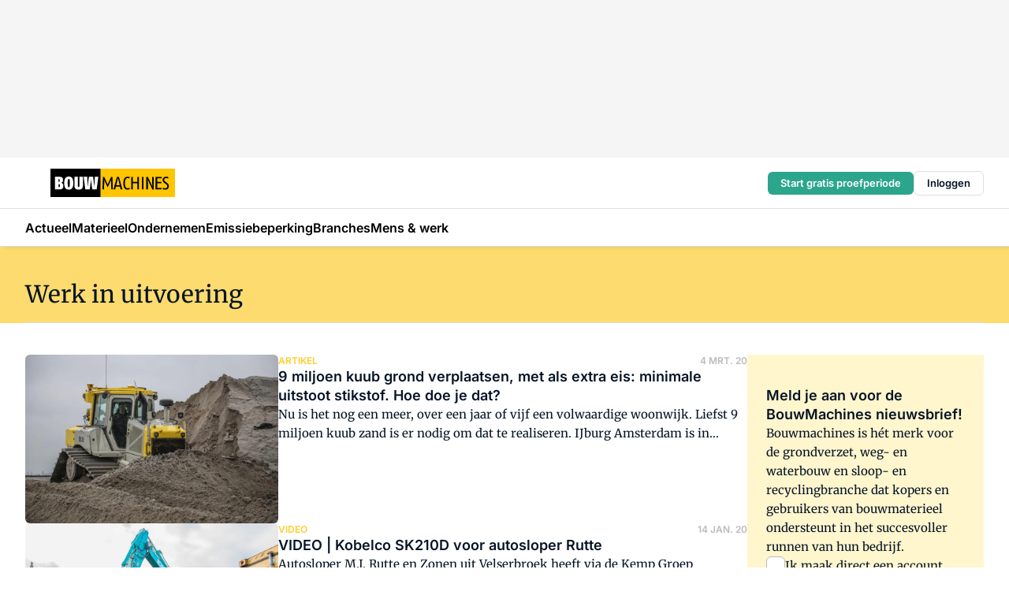

--- FILE ---
content_type: text/html;charset=utf-8
request_url: https://www.bouwmachines.nl/onderwerp/werk-in-uitvoering
body_size: 241594
content:
<!DOCTYPE html><html  lang="nl"><head><meta charset="utf-8"><meta name="viewport" content="width=device-width, initial-scale=1"><title>Alles over Werk in uitvoering</title><link rel="preconnect" href="https://vmn-bouwmachines.imgix.net"><script data-vendor="c:salesfeed-TUB6ETxE" async src="https://vmnbouwmachines.strategy3talk.nl/" type="didomi/javascript"></script><style>:root .bouwmachines {--logo-sm-height:3rem;
--logo-sm-width:13.2rem;
--logo-sm-top-offset:0;
--logo-md-height:3.6rem;
--logo-md-width:15.8rem;
--logo-md-top-offset:0;
--primary-color:#fecd2f;
--primary-color-dark:#061426;
--secondary-color:#fddb6f;
--secondary-color-medium:#fff6ce;
--secondary-color-light:#fffdf2;
--label-font:'merriweather', sans-serif;
--label-theme-font:'merriweather', sans-serif;
--white-color:#fff;
--black-color:#000;
--grey-color:#838993;
--text-color:var(--primary-color-dark);
--error-color:#e63900;
--warning-color:#e6ac00;
--success-color:#18ad8d;
--article-anchor-color:var(--primary-color);
--alt-color:var(--secondary-color);
--alt-color-medium:var(--secondary-color-medium);
--alt-color-light:var(--secondary-color-light);
--bundle-highlighted-background-color:var(--secondary-color);
--bundle-highlighted-text-color:var(--primary-color-dark);
--bundle-highlighted-line-color:var(--secondary-color-medium);
--notification-bg-color:rgba(212, 237, 218, 0.94);
--notification-text-color:var(--primary-color-dark);
--notification-link-color:var(--primary-color-dark);
--notification-link-hover-color:var(--primary-color-dark);
--notification-icon-color:var(--primary-color-dark);
--notification-border:0px solid var(--primary-color);}</style><style>:root {
     --adslot-top--small: 15rem;
     --adslot-top--medium: 20rem;
     --adslot-top--large: 20rem;
    }</style><style>.grid[data-v-73a357e0]{display:flex;flex-direction:column}.grid[data-v-73a357e0]>*{margin-top:var(--spacing-5)}.grid>.gapless-bottom[data-v-73a357e0]+*,.grid>.gapless-top[data-v-73a357e0],.grid[data-v-73a357e0]>:first-child{margin-top:0}</style><style>.row-wrapper.sticky[data-v-6bea25a5]{position:sticky;top:0;z-index:var(--level-1-index)}.row-wrapper.padding[data-v-6bea25a5],.row-wrapper.padding_bottom[data-v-6bea25a5],.row-wrapper.padding_inset[data-v-6bea25a5]{padding-bottom:var(--spacing-5)}.row-wrapper.padding[data-v-6bea25a5],.row-wrapper.padding_inset[data-v-6bea25a5],.row-wrapper.padding_top[data-v-6bea25a5]{padding-top:var(--spacing-5)}.row-wrapper.padding_inset[data-v-6bea25a5]{padding-left:var(--spacing-3);padding-right:var(--spacing-3)}@media(min-width:1280px){.row-wrapper.padding_inset[data-v-6bea25a5]{padding-left:var(--spacing-5);padding-right:var(--spacing-5)}}.row-wrapper.section_header[data-v-6bea25a5]{margin-bottom:calc((var(--spacing-5) - var(--spacing-4))*-1)}.row[data-v-6bea25a5]{--gap:3.2rem;display:flex;flex-direction:column;gap:var(--gap);width:100%}.row.reverse[data-v-6bea25a5]{flex-direction:column-reverse}@media(min-width:766px){.row[data-v-6bea25a5],.row.reverse[data-v-6bea25a5]{flex-direction:row}}.row .column[data-v-6bea25a5]:empty{display:none}@media(min-width:766px){.row .column.ad[data-v-6bea25a5]{flex-shrink:0;width:30rem}.row .column.article[data-v-6bea25a5]{margin-right:calc(11.5rem - var(--gap));width:59.2rem}.row .column.article[data-v-6bea25a5]:not(:only-child){margin-left:auto}}.row .column.hero[data-v-6bea25a5]{background-color:var(--neutral-color-1);margin-top:-15rem;padding:var(--spacing-4) var(--spacing-4) 0 var(--spacing-4);z-index:2}@media(min-width:766px){.row .column.hero[data-v-6bea25a5]{padding:calc(var(--spacing-3)*2) var(--spacing-7) 0 var(--spacing-7)}}@media(max-width:766px){.row .column[data-v-6bea25a5]{width:100%!important}}@media(min-width:766px){.row .column.article+.column.ad[data-v-6bea25a5]:empty{display:flex}}.row[data-v-6bea25a5]:has(.column:only-child):has(.hero){flex-direction:row}@media(max-width:766px){.row[data-v-6bea25a5]:has(.column:nth-child(2)):has(.hero){height:auto!important}}.row[data-v-6bea25a5]:has(.column:nth-child(n+3)):has([type=article_highlight]){flex-direction:column}@media(max-width:1280px){.row:has(.column:nth-child(n+3)):has([type=article_highlight]) .column[data-v-6bea25a5]{width:100%!important}}@media(max-width:1280px)and (min-width:766px){.row:has(.column:nth-child(n+3)):has([type=article_highlight]) .column[data-v-6bea25a5]:is(:nth-child(2),:nth-child(3)){width:calc(50% - 1.6rem)!important}}@media(max-width:1280px){.row[data-v-6bea25a5]:has(.column:nth-child(n+3)):has([type=article_highlight]) .component[type=article_highlight]{max-height:100%}}@media(min-width:766px){.row[data-v-6bea25a5]:has(.column:nth-child(n+3)):has([type=article_highlight]){flex-direction:row;flex-wrap:wrap;justify-content:space-between}}@media(min-width:1280px){.row[data-v-6bea25a5]:has(.column:nth-child(n+3)):has([type=article_highlight]){flex-wrap:nowrap;justify-content:unset}}section[data-v-6bea25a5]:not(:has(.row>.column:not(:empty))){display:none}</style><style>.column.article .image-block,.column.article .paywall .cta-block,.column.article .registration-block{padding-left:var(--spacing-5);padding-right:var(--spacing-5)}</style><style>.column[data-v-e27f241f]{display:flex;flex-direction:column}.column>.component[data-v-e27f241f]:not(:first-child){margin-top:var(--spacing-5)}.column>.component:not(:first-child)[type=article_author_dates][data-v-e27f241f],.column>.component:not(:first-child)[type=article_authors][data-v-e27f241f],.column>.component:not(:first-child)[type=article_dates][data-v-e27f241f],.column>.component:not(:first-child)[type=article_intro][data-v-e27f241f],.column>.component:not(:first-child)[type=article_toc_desktop][data-v-e27f241f]{margin-top:var(--spacing-2)}</style><style>.ad-slot-top[data-v-478f03bd]{background-color:var(--neutral-color-2);display:flex;justify-content:center;min-height:var(--adslot-top--small);padding:.75rem 0}@media(min-width:480px){.ad-slot-top[data-v-478f03bd]{min-height:var(--adslot-top--medium)}}@media(min-width:960px){.ad-slot-top[data-v-478f03bd]{min-height:var(--adslot-top--large)}}.hidden[data-v-478f03bd]{display:none}</style><style>[id^=div-gpt-ad][data-v-edcc89be]{align-items:center;display:flex;justify-content:center}[id^=div-gpt-ad][data-v-edcc89be]:empty{display:none}[section=full_width_ad][data-v-edcc89be]{background-color:var(--neutral-color-2);padding:1.6rem 0;position:relative}[section=full_width_ad][data-v-edcc89be]:before{background-color:inherit;content:"";height:100%;margin-right:-50vw;position:absolute;right:51%;top:0;width:150vw;z-index:-1}</style><style>.app-menu-wrapper[data-v-89194ed1]{width:100%}.app-menu[data-v-89194ed1]{z-index:var(--level-1-index)}.app-menu.open .search-bar[data-v-89194ed1]{display:none}.app-menu.fixed[data-v-89194ed1]{max-height:var(--spacing-6)}.menu-bar[data-v-89194ed1]{align-items:center;display:flex;height:4.8rem}.menu-bar.hidden[data-v-89194ed1]{display:none}.menu-bar .container[data-v-89194ed1]{height:100%}nav[data-v-89194ed1]{align-items:center;display:flex;gap:var(--spacing-2);justify-content:space-between}.search[data-v-89194ed1]{margin-left:var(--spacing-3)}.search svg[data-v-89194ed1]{display:block;height:var(--spacing-4);width:var(--spacing-4)}.search-bar[data-v-89194ed1]{display:none}.search-bar.open[data-v-89194ed1]{display:block;flex:1;margin-left:var(--spacing-3)}@media(min-width:960px){.search-bar.open[data-v-89194ed1]{flex:unset;margin-left:0}}.nav-main[data-v-89194ed1]{display:flex;flex-grow:1;opacity:1;overflow:hidden;transition:opacity 125ms ease-in;visibility:visible}.nav-main.open[data-v-89194ed1]{display:none}@media(min-width:960px){.nav-main[data-v-89194ed1]{overflow:visible}}</style><style>.top-bar[data-v-9e4a1bec]{align-items:center;display:flex;height:auto;justify-content:flex-end;padding-bottom:var(--spacing-1);padding-top:var(--spacing-1);position:relative;z-index:var(--level-2-index)}@media(min-width:960px){.top-bar[data-v-9e4a1bec]{padding-bottom:var(--spacing-2);padding-top:var(--spacing-2)}}.top-bar .app-menu[data-v-9e4a1bec]{align-items:center;display:flex;flex:1;gap:var(--spacing-3);justify-content:flex-end;list-style-type:none;margin:0;padding:0;z-index:1}@media(min-width:960px){.top-bar .app-menu[data-v-9e4a1bec]{height:var(--spacing-5);justify-content:space-between}}.top-bar .app-menu .logo-well[data-v-9e4a1bec]{align-items:center;display:flex;gap:var(--spacing-3);margin-right:auto}.top-bar .app-menu button[data-v-9e4a1bec]{align-items:center;background:none;border:none;cursor:pointer;display:flex;height:var(--spacing-5);padding:0;width:3.2rem}@media(min-width:1280px){.top-bar .app-menu button[data-v-9e4a1bec]{display:none}.top-bar .app-menu button.foldout[data-v-9e4a1bec]{display:flex}}.top-bar .app-menu .actions-wrapper[data-v-9e4a1bec]{display:flex;gap:var(--spacing-3);justify-content:flex-end;padding:0}.top-bar .app-menu .actions-wrapper li[data-v-9e4a1bec]{align-items:center;display:flex}.top-bar .app-menu .actions-wrapper li[data-v-9e4a1bec]:empty{display:none}.top-bar .app-menu .languages[data-v-9e4a1bec] a{text-decoration:none;text-transform:uppercase}.top-bar .app-menu .languages[data-v-9e4a1bec] a.active{font-weight:600}.top-bar .app-menu .languages[data-v-9e4a1bec] li:last-child{border-left:2px solid var(--neutral-color-0);margin-left:var(--spacing-1);padding-left:var(--spacing-1)}</style><style>a[data-v-257cf6b6]{align-items:center;cursor:pointer;display:flex}img[data-v-257cf6b6]{height:var(--logo-sm-height);margin-top:var(--logo-sm-top-offset);width:var(--logo-sm-width)}@media(min-width:1280px){img[data-v-257cf6b6]{height:var(--logo-md-height);margin-top:var(--logo-md-top-offset);width:var(--logo-md-width)}}</style><style>.nav-main[data-v-8a1cb5e3]{height:100%;position:relative}.nav-main[data-v-8a1cb5e3]:after{background-image:linear-gradient(90deg,#fff0,#fff);bottom:0;content:"";height:100%;opacity:1;pointer-events:none;position:absolute;right:0;top:0;transition:opacity .25s ease;width:var(--spacing-5)}@media(min-width:960px){.nav-main[data-v-8a1cb5e3]:after{content:none}}.nav-main.end[data-v-8a1cb5e3]:after{opacity:0}.nav-main>ul[data-v-8a1cb5e3]{-ms-overflow-style:none;display:flex;gap:var(--spacing-3);height:100%;list-style-type:none;overflow-x:auto;overflow-y:hidden;padding:0;scroll-behavior:smooth;scrollbar-width:none}@media(min-width:960px){.nav-main>ul[data-v-8a1cb5e3]{gap:var(--spacing-4);overflow-x:visible;overflow-y:visible}}@media(min-width:960px){.nav-main>ul>li:focus .dropdown[data-v-8a1cb5e3],.nav-main>ul>li:focus-within .dropdown[data-v-8a1cb5e3],.nav-main>ul>li:hover .dropdown[data-v-8a1cb5e3]{opacity:1;transform:scale(1) translateY(5px);visibility:visible}}.nav-main>ul>li.active a[data-v-8a1cb5e3]{position:relative}.nav-main>ul>li.active a[data-v-8a1cb5e3]:after{background:var(--active-menu,var(--primary-color));bottom:0;content:"";height:3px;position:absolute;width:100%}</style><style>span[data-v-70aa4d73]{cursor:pointer}a[data-v-70aa4d73],span[data-v-70aa4d73]{align-items:center;color:var(--black-color);display:flex;flex-shrink:0;font-family:var(--text-menu-font-family);font-size:var(--text-menu-sm-font-size);font-weight:var(--text-menu-font-weight);gap:var(--spacing-default);height:100%;position:relative;text-decoration:none;white-space:nowrap;word-break:keep-all}@media(min-width:1280px){a[data-v-70aa4d73],span[data-v-70aa4d73]{font-size:var(--text-menu-md-font-size)}}a .icon[data-v-70aa4d73],span .icon[data-v-70aa4d73]{display:none}@media(min-width:766px){a .icon[data-v-70aa4d73],span .icon[data-v-70aa4d73]{display:block}}.badge[data-v-70aa4d73]{background-color:var(--primary-color);border-radius:var(--border-radius-round);color:var(--neutral-color-1);font-family:var(--local-font-family,var(--text-tag-font-family));font-size:var(--local-font-size,var(--text-tag-sm-font-size));font-weight:var(--local-font-weight,var(--text-tag-font-weight));height:var(--spacing-3);line-height:var(--local-line-height,var(--text-tag-sm-line-height));position:absolute;right:calc(var(--spacing-2)*-1);text-align:center;text-transform:uppercase;top:0;width:var(--spacing-3)}@media(min-width:1280px){.badge[data-v-70aa4d73]{font-size:var(--local-font-size,var(--text-tag-md-font-size));font-weight:var(--local-font-weight,var(--text-tag-md-font-weight,var(--text-tag-font-weight)));line-height:var(--local-line-height,var(--text-tag-md-line-height))}}</style><style>.actions[data-v-2d698aca]{align-items:center;display:flex;gap:var(--spacing-1);justify-content:flex-end}.action[data-v-2d698aca],.relative[data-v-2d698aca]{display:flex;position:relative}.action[data-v-2d698aca]{align-items:center;background:none;border:0;color:var(--primary-color-dark);cursor:pointer;height:2.4rem;outline:none;padding:0;text-decoration:none}.action .count[data-v-2d698aca]{align-items:center;color:var(--neutral-color-1);display:flex;font-family:var(--heading-font);font-size:1.2rem;font-weight:600;justify-content:center;line-height:var(--spacing-3)}.action .count[data-v-2d698aca],.action.unread[data-v-2d698aca]:after{background-color:#e2001a;border-radius:var(--border-radius-round);height:1.6rem;left:var(--spacing-3);position:absolute;top:calc(var(--spacing-1)*-1);width:1.6rem}.action.unread[data-v-2d698aca]:after{content:""}.action .indicator[data-v-2d698aca]{align-items:center;background-color:var(--neutral-color-4);border-radius:100%;display:flex;height:var(--spacing-3);left:var(--spacing-3);position:absolute;top:calc(var(--spacing-1)*-1);width:var(--spacing-3)}.action .indicator.authenticated[data-v-2d698aca]{background-color:#0a9e0a}.action .indicator span[data-v-2d698aca]{color:var(--white-color)}.onboarding[data-v-2d698aca],.user_logged_out[data-v-2d698aca]{position:absolute;right:-.5rem;top:4.2rem}@media(min-width:1280px){.onboarding[data-v-2d698aca],.user_logged_out[data-v-2d698aca]{right:-4rem}}@media(min-width:480px){.user_logged_in[data-v-2d698aca]{left:unset;position:absolute;right:-.5rem;top:4.2rem}}@media(min-width:480px)and (min-width:1280px){.user_logged_in[data-v-2d698aca]{right:-4rem}}.onboarding[data-v-2d698aca]{right:-4.5rem}@media(min-width:1280px){.onboarding[data-v-2d698aca]{right:-4rem}}.dropdown-enter-active[data-v-2d698aca]{transition:all .1s ease-out}.dropdown-leave-active[data-v-2d698aca]{transition:all 75ms ease-in}.dropdown-enter-from[data-v-2d698aca],.dropdown-leave-to[data-v-2d698aca]{opacity:0;transform:scale(.95) translateY(-5px)}.dropdown-enter-to[data-v-2d698aca],.dropdown-leave-from[data-v-2d698aca]{opacity:1;transform:scale(1) translateY(0)}</style><style>.app-menu-user-logged-out[data-v-89d7b9b6]{background-color:var(--neutral-color-1);border-radius:var(--border-radius);box-shadow:0 0 10px 5px #0000001a;width:30rem;z-index:var(--level-2-index)}.app-menu-user-logged-out[data-v-89d7b9b6]:before{background-color:var(--neutral-color-1);content:"";height:2rem;position:absolute;right:1.2rem;top:-1rem;transform:rotate(45deg);width:2rem}@media(min-width:1280px){.app-menu-user-logged-out[data-v-89d7b9b6]:before{right:4.7rem}}.app-menu-user-logged-out .close[data-v-89d7b9b6]{all:unset;align-self:flex-end;cursor:pointer;position:absolute;right:var(--spacing-2);top:var(--spacing-2);z-index:1}.app-menu-user-logged-out .close+li[data-v-89d7b9b6]{border-top:none;margin-top:0}.app-menu-user-logged-out ul[data-v-89d7b9b6]{display:flex;flex-direction:column;list-style-type:none;padding:var(--spacing-1) 0}.app-menu-user-logged-out ul>li[data-v-89d7b9b6]{border-top:1px solid var(--border-color);padding:var(--spacing-1) var(--spacing-4);position:relative}.app-menu-user-logged-out ul>li[data-v-89d7b9b6]:first-of-type{padding-right:var(--spacing-5)}.app-menu-user-logged-out ul>li+li.remove-border[data-v-89d7b9b6],.app-menu-user-logged-out ul>li.remove-border+li[data-v-89d7b9b6],.app-menu-user-logged-out ul>li[data-v-89d7b9b6]:first-child{border-top:none;margin-top:0}.app-menu-user-logged-out ul>li[data-v-89d7b9b6]:empty{display:none}.app-menu-user-logged-out ul>li p[data-v-89d7b9b6],.app-menu-user-logged-out ul>li span[data-v-89d7b9b6]:not(.icon){display:inline-block;font-family:var(--local-font-family,var(--text-body-font-family));font-size:var(--local-font-size,var(--text-body-sm-font-size));font-weight:var(--local-font-weight,var(--text-body-font-weight));line-height:var(--local-line-height,var(--text-body-sm-line-height));overflow:hidden;text-overflow:ellipsis;width:100%}@media(min-width:1280px){.app-menu-user-logged-out ul>li p[data-v-89d7b9b6],.app-menu-user-logged-out ul>li span[data-v-89d7b9b6]:not(.icon){font-size:var(--local-font-size,var(--text-body-md-font-size));font-weight:var(--local-font-weight,var(--text-body-md-font-weight,var(--text-body-font-weight)));line-height:var(--local-line-height,var(--text-body-md-line-height))}}.app-menu-user-logged-out ul>li.highlight[data-v-89d7b9b6]{animation:shadow-pulse-89d7b9b6 .5s infinite alternate}.app-menu-user-logged-out ul>li.highlight+li[data-v-89d7b9b6]{border-top:none}.app-menu-user-logged-out ul>li .link[data-v-89d7b9b6]{all:unset;align-items:center;cursor:pointer;display:flex;font-family:var(--local-font-family,var(--text-body-font-family));font-size:var(--local-font-size,var(--text-body-sm-font-size));font-weight:var(--local-font-weight,var(--text-body-font-weight));justify-content:space-between;line-height:var(--local-line-height,var(--text-body-sm-line-height));-webkit-text-decoration:solid underline transparent 1px;text-decoration:solid underline transparent 1px;text-underline-offset:var(--spacing-default);transition:color var(--transition-speed),text-decoration-color var(--transition-speed);vertical-align:text-top}@media(min-width:1280px){.app-menu-user-logged-out ul>li .link[data-v-89d7b9b6]{font-size:var(--local-font-size,var(--text-body-md-font-size));font-weight:var(--local-font-weight,var(--text-body-md-font-weight,var(--text-body-font-weight)));line-height:var(--local-line-height,var(--text-body-md-line-height))}}.app-menu-user-logged-out ul>li .link[data-v-89d7b9b6]:hover{text-decoration-color:#000}.app-menu-user-logged-out ul>li .link.small[data-v-89d7b9b6]{font-family:var(--local-font-family,var(--text-note-font-family));font-size:var(--local-font-size,var(--text-note-sm-font-size));font-weight:var(--local-font-weight,var(--text-note-font-weight));line-height:var(--local-line-height,var(--text-note-sm-line-height));margin-bottom:var(--spacing-2);margin-top:.4rem;text-decoration:underline}.app-menu-user-logged-out ul>li .link.small[data-v-89d7b9b6]:hover{text-decoration-color:transparent}@media(min-width:1280px){.app-menu-user-logged-out ul>li .link.small[data-v-89d7b9b6]{font-size:var(--local-font-size,var(--text-note-md-font-size));font-weight:var(--local-font-weight,var(--text-note-md-font-weight,var(--text-note-font-weight)));line-height:var(--local-line-height,var(--text-note-md-line-height))}}.app-menu-user-logged-out ul>li .toggle[data-v-89d7b9b6]{align-items:center;display:flex;font-family:var(--local-font-family,var(--text-body-font-family));font-size:var(--local-font-size,var(--text-body-sm-font-size));font-weight:var(--local-font-weight,var(--text-body-font-weight));gap:var(--spacing-1);justify-content:space-between;line-height:var(--local-line-height,var(--text-body-sm-line-height))}@media(min-width:1280px){.app-menu-user-logged-out ul>li .toggle[data-v-89d7b9b6]{font-size:var(--local-font-size,var(--text-body-md-font-size));font-weight:var(--local-font-weight,var(--text-body-md-font-weight,var(--text-body-font-weight)));line-height:var(--local-line-height,var(--text-body-md-line-height))}}.app-menu-user-logged-out ul>li .toggle .icon[data-v-89d7b9b6]{flex-shrink:0;margin-left:auto}@keyframes shadow-pulse-89d7b9b6{0%{box-shadow:var(--primary-color) 0 0 3px 2px}to{box-shadow:var(--primary-color) 0 0 6px 2px}}</style><style>.header-title[data-v-8438383f]{display:flex;gap:var(--spacing-1);padding-top:var(--spacing-5)}.header-title.line[data-v-8438383f]{border-bottom:1px solid var(--neutral-color-3);padding-bottom:var(--spacing-3)}</style><style>.h1[data-v-8c79387e]{font-family:var(--local-font-family,var(--text-h1-font-family));font-size:var(--local-font-size,var(--text-h1-sm-font-size));font-weight:var(--local-font-weight,var(--text-h1-font-weight));line-height:var(--local-line-height,var(--text-h1-sm-line-height))}@media(min-width:1280px){.h1[data-v-8c79387e]{font-size:var(--local-font-size,var(--text-h1-md-font-size));font-weight:var(--local-font-weight,var(--text-h1-md-font-weight,var(--text-h1-font-weight)));line-height:var(--local-line-height,var(--text-h1-md-line-height))}}.h2[data-v-8c79387e]{font-family:var(--local-font-family,var(--text-h2-font-family));font-size:var(--local-font-size,var(--text-h2-sm-font-size));font-weight:var(--local-font-weight,var(--text-h2-font-weight));line-height:var(--local-line-height,var(--text-h2-sm-line-height))}@media(min-width:1280px){.h2[data-v-8c79387e]{font-size:var(--local-font-size,var(--text-h2-md-font-size));font-weight:var(--local-font-weight,var(--text-h2-md-font-weight,var(--text-h2-font-weight)));line-height:var(--local-line-height,var(--text-h2-md-line-height))}}.h3[data-v-8c79387e]{font-family:var(--local-font-family,var(--text-h3-font-family));font-size:var(--local-font-size,var(--text-h3-sm-font-size));font-weight:var(--local-font-weight,var(--text-h3-font-weight));line-height:var(--local-line-height,var(--text-h3-sm-line-height))}@media(min-width:1280px){.h3[data-v-8c79387e]{font-size:var(--local-font-size,var(--text-h3-md-font-size));font-weight:var(--local-font-weight,var(--text-h3-md-font-weight,var(--text-h3-font-weight)));line-height:var(--local-line-height,var(--text-h3-md-line-height))}}.h4[data-v-8c79387e]{font-family:var(--local-font-family,var(--text-h4-font-family));font-size:var(--local-font-size,var(--text-h4-sm-font-size));font-weight:var(--local-font-weight,var(--text-h4-font-weight));line-height:var(--local-line-height,var(--text-h4-sm-line-height))}@media(min-width:1280px){.h4[data-v-8c79387e]{font-size:var(--local-font-size,var(--text-h4-md-font-size));font-weight:var(--local-font-weight,var(--text-h4-md-font-weight,var(--text-h4-font-weight)));line-height:var(--local-line-height,var(--text-h4-md-line-height))}}.hero[data-v-8c79387e]{font-family:var(--local-font-family,var(--text-hero-font-family));font-size:var(--local-font-size,var(--text-hero-sm-font-size));font-weight:var(--local-font-weight,var(--text-hero-font-weight));line-height:var(--local-line-height,var(--text-hero-sm-line-height))}@media(min-width:1280px){.hero[data-v-8c79387e]{font-size:var(--local-font-size,var(--text-hero-md-font-size));font-weight:var(--local-font-weight,var(--text-hero-md-font-weight,var(--text-hero-font-weight)));line-height:var(--local-line-height,var(--text-hero-md-line-height))}}.section-title[data-v-8c79387e]{font-family:var(--local-font-family,var(--text-section-title-font-family));font-size:var(--local-font-size,var(--text-section-title-sm-font-size));font-weight:var(--local-font-weight,var(--text-section-title-font-weight));line-height:var(--local-line-height,var(--text-section-title-sm-line-height))}@media(min-width:1280px){.section-title[data-v-8c79387e]{font-size:var(--local-font-size,var(--text-section-title-md-font-size));font-weight:var(--local-font-weight,var(--text-section-title-md-font-weight,var(--text-section-title-font-weight)));line-height:var(--local-line-height,var(--text-section-title-md-line-height))}}</style><style>.list-paginated[data-v-37bcec61],ul[data-v-37bcec61]{display:flex;flex-direction:column;gap:var(--spacing-4)}@media(min-width:960px){.list-paginated[data-v-37bcec61],ul[data-v-37bcec61]{gap:var(--spacing-5)}}.border[data-v-37bcec61]{border-bottom:1px solid var(--neutral-color-3);padding-bottom:2.5rem}@media(min-width:960px){.border[data-v-37bcec61]{border-bottom:0;padding-bottom:0}}ul[data-v-37bcec61]{list-style-type:none;margin:0;padding:0}</style><style>.subscribe[data-v-1205ce79]{container-type:inline-size}.subscribe.hidden[data-v-1205ce79]{display:none}.flex[data-v-1205ce79]{display:flex;flex-direction:column;gap:var(--spacing-4)}.flex.has-background-color[data-v-1205ce79]{padding:var(--spacing-5) var(--spacing-4)}.full_width .flex[data-v-1205ce79]{padding:var(--spacing-5) var(--spacing-3)}@media(min-width:1024px){.full_width .flex[data-v-1205ce79]{padding:var(--spacing-5) 0}}.content[data-v-1205ce79]{display:flex;flex-direction:column;gap:var(--spacing-2);justify-content:center}@media(min-width:766px){.content[data-v-1205ce79]{padding-right:0}}.image[data-v-1205ce79]{display:none}h2[data-v-1205ce79]{font-family:var(--local-font-family,var(--text-h3-font-family));font-size:var(--local-font-size,var(--text-h3-sm-font-size));font-weight:var(--local-font-weight,var(--text-h3-font-weight));line-height:var(--local-line-height,var(--text-h3-sm-line-height));text-wrap:balance}@media(min-width:1280px){h2[data-v-1205ce79]{font-size:var(--local-font-size,var(--text-h3-md-font-size));font-weight:var(--local-font-weight,var(--text-h3-md-font-weight,var(--text-h3-font-weight)));line-height:var(--local-line-height,var(--text-h3-md-line-height))}}.body-text[data-v-1205ce79]{font-family:var(--local-font-family,var(--text-body-font-family));font-size:var(--local-font-size,var(--text-body-sm-font-size));font-weight:var(--local-font-weight,var(--text-body-font-weight));line-height:var(--local-line-height,var(--text-body-sm-line-height))}@media(min-width:1280px){.body-text[data-v-1205ce79]{font-size:var(--local-font-size,var(--text-body-md-font-size));font-weight:var(--local-font-weight,var(--text-body-md-font-weight,var(--text-body-font-weight)));line-height:var(--local-line-height,var(--text-body-md-line-height))}}form[data-v-1205ce79]{display:flex;flex-direction:column;gap:var(--spacing-2);margin-top:var(--spacing-1)}form input[data-v-1205ce79]{background-color:var(--neutral-color-1);border:1px solid var(--neutral-color-0);border-radius:var(--border-radius);display:flex;font-size:1.6rem;height:var(--spacing-5);padding:var(--spacing-2) var(--spacing-3)}form input[data-v-1205ce79]::-moz-placeholder{color:var(--neutral-color-0);font-family:var(--local-font-family,var(--text-note-font-family));font-size:var(--local-font-size,var(--text-note-sm-font-size));font-weight:var(--local-font-weight,var(--text-note-font-weight));line-height:var(--local-line-height,var(--text-note-sm-line-height));opacity:.5}form input[data-v-1205ce79]::placeholder{color:var(--neutral-color-0);font-family:var(--local-font-family,var(--text-note-font-family));font-size:var(--local-font-size,var(--text-note-sm-font-size));font-weight:var(--local-font-weight,var(--text-note-font-weight));line-height:var(--local-line-height,var(--text-note-sm-line-height));opacity:.5}@media(min-width:1280px){form input[data-v-1205ce79]::-moz-placeholder{font-size:var(--local-font-size,var(--text-note-md-font-size));font-weight:var(--local-font-weight,var(--text-note-md-font-weight,var(--text-note-font-weight)));line-height:var(--local-line-height,var(--text-note-md-line-height))}form input[data-v-1205ce79]::placeholder{font-size:var(--local-font-size,var(--text-note-md-font-size));font-weight:var(--local-font-weight,var(--text-note-md-font-weight,var(--text-note-font-weight)));line-height:var(--local-line-height,var(--text-note-md-line-height))}}button[data-v-1205ce79]{border-radius:var(--border-radius);height:var(--spacing-5)}@container (min-width: 45rem){.flex[data-v-1205ce79]{background-color:inherit;padding-left:0;padding-right:0}.flex[data-v-1205ce79],form[data-v-1205ce79]{flex-direction:row}form[data-v-1205ce79]{flex-wrap:wrap;gap:var(--spacing-1)}input[data-v-1205ce79]{flex-grow:1}.image[data-v-1205ce79]{align-self:center;align-self:flex-end;display:flex;flex-shrink:0;height:22rem;margin-bottom:calc(var(--spacing-5)*-1);width:17rem}.image[data-v-1205ce79] img{height:100%;width:100%}}</style><style>.checkbox[data-v-c73e851d]{display:flex;flex-direction:column;gap:var(--spacing-default)}.checkbox .checkbox-wrapper[data-v-c73e851d]{display:flex;gap:var(--spacing-2);position:relative}.checkbox .checkbox-wrapper .icon[data-v-c73e851d]{color:var(--neutral-color-1);pointer-events:none;position:absolute}.checkbox .checkbox-wrapper input[data-v-c73e851d]{-webkit-appearance:none;-moz-appearance:none;appearance:none;background-color:var(--neutral-color-1);border:.5px solid var(--neutral-color-4);border-radius:var(--border-radius);cursor:pointer;flex-shrink:0;height:var(--spacing-4);width:var(--spacing-4)}.checkbox .checkbox-wrapper input[data-v-c73e851d]:checked{background-color:var(--primary-color-dark)}.checkbox .checkbox-wrapper label[data-v-c73e851d]{font-family:var(--local-font-family,var(--text-body-font-family));font-size:var(--local-font-size,var(--text-body-sm-font-size));font-weight:var(--local-font-weight,var(--text-body-font-weight));line-height:var(--local-line-height,var(--text-body-sm-line-height))}@media(min-width:1280px){.checkbox .checkbox-wrapper label[data-v-c73e851d]{font-size:var(--local-font-size,var(--text-body-md-font-size));font-weight:var(--local-font-weight,var(--text-body-md-font-weight,var(--text-body-font-weight)));line-height:var(--local-line-height,var(--text-body-md-line-height))}}.checkbox .error[data-v-c73e851d]{color:var(--error-color);display:block;font-size:1.2rem;font-weight:600;padding-left:3.5rem}</style><style>p.incorrect-user[data-v-0b13daa4]{overflow:hidden;word-wrap:break-word;width:100%}p.incorrect-user button[data-v-0b13daa4],p.incorrect-user span[data-v-0b13daa4]{display:inline;font-family:var(--local-font-family,var(--text-note-font-family));font-size:var(--local-font-size,var(--text-note-sm-font-size));font-weight:var(--local-font-weight,var(--text-note-font-weight));line-height:var(--local-line-height,var(--text-note-sm-line-height))}@media(min-width:1280px){p.incorrect-user button[data-v-0b13daa4],p.incorrect-user span[data-v-0b13daa4]{font-size:var(--local-font-size,var(--text-note-md-font-size));font-weight:var(--local-font-weight,var(--text-note-md-font-weight,var(--text-note-font-weight)));line-height:var(--local-line-height,var(--text-note-md-line-height))}}p.incorrect-user:has(.user):has(button) .divider[data-v-0b13daa4]{display:inline}p.incorrect-user .divider[data-v-0b13daa4]{display:none}p.incorrect-user button[data-v-0b13daa4]{-webkit-appearance:none;-moz-appearance:none;appearance:none;background:none;border:none;cursor:pointer;font-weight:600;margin:0;padding:0;text-align:left;text-decoration:underline;width:auto}p.incorrect-user button[data-v-0b13daa4]:hover{text-decoration:none}</style><style>img[data-v-5c1dc002]{border-radius:var(--border-radius);height:var(--spacing-6);width:var(--spacing-6)}h2[data-v-5c1dc002]{font-family:var(--local-font-family,var(--text-intro-font-family));font-size:var(--local-font-size,var(--text-intro-sm-font-size));font-weight:var(--local-font-weight,var(--text-intro-font-weight));line-height:var(--local-line-height,var(--text-intro-sm-line-height))}@media(min-width:1280px){h2[data-v-5c1dc002]{font-size:var(--local-font-size,var(--text-intro-md-font-size));font-weight:var(--local-font-weight,var(--text-intro-md-font-weight,var(--text-intro-font-weight)));line-height:var(--local-line-height,var(--text-intro-md-line-height))}}ol[data-v-5c1dc002]{background-color:var(--neutral-color-2);border-radius:var(--border-radius);display:flex;flex-direction:column;gap:var(--spacing-3);list-style-type:none;padding:var(--spacing-4)}ol li[data-v-5c1dc002]{border-bottom:1px solid var(--neutral-color-4);padding-bottom:var(--spacing-3)}ol li[data-v-5c1dc002]:last-child{border-bottom:none}ol a[data-v-5c1dc002]{display:flex;gap:var(--spacing-default);justify-content:space-between;text-decoration:none}ol a h3[data-v-5c1dc002]{text-decoration-color:transparent}ol a:hover h3[data-v-5c1dc002]{text-decoration:underline;text-decoration-color:var(--neutral-color-0);text-underline-offset:var(--spacing-default);transition:-webkit-text-decoration var(--transition-speed) ease;transition:text-decoration var(--transition-speed) ease;transition:text-decoration var(--transition-speed) ease,-webkit-text-decoration var(--transition-speed) ease}.text[data-v-5c1dc002]{display:flex;flex-direction:column;gap:var(--spacing-default)}.text p[data-v-5c1dc002]{color:var(--primary-color);font-family:var(--local-font-family,var(--text-tag-font-family));font-size:var(--local-font-size,var(--text-tag-sm-font-size));font-weight:var(--local-font-weight,var(--text-tag-font-weight));line-height:var(--local-line-height,var(--text-tag-sm-line-height));text-transform:uppercase}@media(min-width:1280px){.text p[data-v-5c1dc002]{font-size:var(--local-font-size,var(--text-tag-md-font-size));font-weight:var(--local-font-weight,var(--text-tag-md-font-weight,var(--text-tag-font-weight)));line-height:var(--local-line-height,var(--text-tag-md-line-height))}}.text h3[data-v-5c1dc002]{font-family:var(--local-font-family,var(--text-h4-font-family));font-size:var(--local-font-size,var(--text-h4-sm-font-size));font-weight:var(--local-font-weight,var(--text-h4-font-weight));line-height:var(--local-line-height,var(--text-h4-sm-line-height))}@media(min-width:1280px){.text h3[data-v-5c1dc002]{font-size:var(--local-font-size,var(--text-h4-md-font-size));font-weight:var(--local-font-weight,var(--text-h4-md-font-weight,var(--text-h4-font-weight)));line-height:var(--local-line-height,var(--text-h4-md-line-height))}}.more[data-v-5c1dc002]{justify-content:flex-end;margin-top:var(--spacing-3)}</style><style>section[data-v-122b1340]{background-color:#141414}footer[data-v-122b1340]{display:flex;flex-direction:column;gap:3.2rem;padding:var(--spacing-5) var(--spacing-3)}@media(min-width:680px){footer[data-v-122b1340]{flex-direction:row}}@media(min-width:1280px){footer[data-v-122b1340]{padding:var(--spacing-5) 0}}ul[data-v-122b1340]{list-style-type:none;padding:0}li[data-v-122b1340]:empty{display:none}.first-column[data-v-122b1340]{gap:2.4rem}.first-column[data-v-122b1340],.first-column .main[data-v-122b1340]{display:flex;flex-direction:column}.first-column .main[data-v-122b1340]{gap:.6rem;margin-top:0;word-break:break-word}.first-column .main li a[data-v-122b1340]{color:#d0d0d0;font-family:Inter,sans-serif;font-size:2.2rem;font-weight:600;line-height:2.8rem;text-decoration:none}.first-column .main li a[data-v-122b1340]:hover{text-decoration:underline}.first-column .service[data-v-122b1340]{display:flex;flex-direction:column}.first-column .service li a[data-v-122b1340]{color:#d0d0d0;font-family:Inter,sans-serif;font-size:1.4rem;line-height:2.6rem;text-decoration:none}.first-column .service li a[data-v-122b1340]:hover{text-decoration:underline}.columns[data-v-122b1340]{display:flex;flex:1;flex-direction:column;gap:var(--spacing-6)}@media(min-width:680px){.columns[data-v-122b1340]{border-left:1px solid var(--neutral-colors-neutral-color-3,var(--neutral-color-3));flex-direction:row;flex-wrap:wrap;margin-left:var(--spacing-3);padding-left:var(--spacing-6)}}.column[data-v-122b1340]{display:flex;flex:1 1 0;flex-direction:column;gap:2rem}@media(min-width:680px){.column[data-v-122b1340]{gap:3rem}}.column ul[data-v-122b1340]{display:flex;flex-direction:column;gap:1rem;margin-top:1.2rem}.column h3[data-v-122b1340],.column h3 a[data-v-122b1340]{color:#d0d0d0;font-family:var(--local-font-family,var(--text-h4-font-family));font-size:var(--local-font-size,var(--text-h4-sm-font-size));font-weight:var(--local-font-weight,var(--text-h4-font-weight));line-height:var(--local-line-height,var(--text-h4-sm-line-height));text-decoration:none}@media(min-width:1280px){.column h3[data-v-122b1340],.column h3 a[data-v-122b1340]{font-size:var(--local-font-size,var(--text-h4-md-font-size));font-weight:var(--local-font-weight,var(--text-h4-md-font-weight,var(--text-h4-font-weight)));line-height:var(--local-line-height,var(--text-h4-md-line-height))}}.column li a[data-v-122b1340]{color:#d0d0d0;font-family:var(--local-font-family,var(--text-body-font-family));font-size:var(--local-font-size,var(--text-body-sm-font-size));font-weight:var(--local-font-weight,var(--text-body-font-weight));line-height:var(--local-line-height,var(--text-body-sm-line-height));text-decoration:none}@media(min-width:1280px){.column li a[data-v-122b1340]{font-size:var(--local-font-size,var(--text-body-md-font-size));font-weight:var(--local-font-weight,var(--text-body-md-font-weight,var(--text-body-font-weight)));line-height:var(--local-line-height,var(--text-body-md-line-height))}}.column li a[data-v-122b1340]:hover{text-decoration:underline}</style><style>section[data-v-6a424255]{background-color:var(--neutral-color-0);border-top:1px solid var(--neutral-color-4)}footer[data-v-6a424255]{align-items:flex-start;display:flex;flex-direction:column;gap:var(--spacing-4);margin:0 auto;max-width:1216px;padding-bottom:var(--spacing-5);padding-top:var(--spacing-4)}@media(min-width:766px){footer[data-v-6a424255]{align-items:center;flex-direction:row;gap:var(--spacing-5);justify-content:space-between;padding-bottom:var(--spacing-4);padding-top:var(--spacing-4)}}footer[data-v-6a424255] p a{color:var(--secondary-color);-webkit-text-decoration:underline solid var(--neutral-color-4);text-decoration:underline solid var(--neutral-color-4);text-underline-offset:var(--spacing-default);transition:text-decoration-color var(--transition-speed)}footer[data-v-6a424255] p a:hover{text-decoration-color:transparent}figure[data-v-6a424255]{background-image:url(https://n3-cdn.vakmedianet.com/_nuxt/vmn_logo.CyILlyQm.svg);background-repeat:no-repeat;background-size:90px 40px;display:none;flex-shrink:0;height:40px;width:90px}@media(min-width:766px){figure[data-v-6a424255]{display:block}}caption[data-v-6a424255]{display:none}p[data-v-6a424255]{color:var(--secondary-color);flex-grow:1;font-family:var(--local-font-family,var(--text-body-font-family));font-size:var(--local-font-size,var(--text-body-sm-font-size));font-weight:var(--local-font-weight,var(--text-body-font-weight));line-height:var(--local-line-height,var(--text-body-sm-line-height));opacity:.75}@media(min-width:1280px){p[data-v-6a424255]{font-size:var(--local-font-size,var(--text-body-md-font-size));font-weight:var(--local-font-weight,var(--text-body-md-font-weight,var(--text-body-font-weight)));line-height:var(--local-line-height,var(--text-body-md-line-height))}}ul[data-v-6a424255]{display:flex;gap:2rem;list-style-type:none;padding:0}@media(min-width:766px){ul[data-v-6a424255]{margin-left:5rem}}li a[data-v-6a424255]{align-items:center;background:var(--primary-color);border-radius:100%;display:flex;height:3.6rem;justify-content:center;text-decoration:none;width:3.6rem}li a span[data-v-6a424255]{color:var(--white-color)}</style><style>.summary[data-v-f4bcf150]{align-items:flex-start;display:flex;gap:var(--spacing-3);height:100%;text-decoration:none}.summary:hover h2[data-v-f4bcf150]{text-decoration:underline;text-decoration-color:var(--neutral-color-0);text-underline-offset:var(--spacing-default);transition:-webkit-text-decoration var(--transition-speed) ease;transition:text-decoration var(--transition-speed) ease;transition:text-decoration var(--transition-speed) ease,-webkit-text-decoration var(--transition-speed) ease}.summary:hover:not(.highlight) img[data-v-f4bcf150]{transform:scale(1.1)}.summary:hover.highlight[data-v-f4bcf150]{box-shadow:0 2px 8px #0003;transform:translateY(calc(var(--spacing-default)*-1))}.summary.highlight[data-v-f4bcf150]{background-color:var(--white-color);border-radius:var(--border-radius);box-shadow:0 0 5px 1px #0000001a;transform:translateZ(0);transition:transform .3s ease,box-shadow .3s ease;will-change:transform,box-shadow}.summary.highlight .content[data-v-f4bcf150]{padding:var(--spacing-3)}.summary.read h2[data-v-f4bcf150]{opacity:.5}.summary.base\:image-position\:right .content[data-v-f4bcf150]{order:1}.summary.base\:image-position\:right figure[data-v-f4bcf150]{order:2}.summary.base\:hide\:bookmark_image .bookmark_image[data-v-f4bcf150],.summary.base\:hide\:bookmark_meta .bookmark_meta[data-v-f4bcf150],.summary.base\:hide\:bookmark_title .bookmark_title[data-v-f4bcf150],.summary.base\:hide\:description .description[data-v-f4bcf150],.summary.base\:hide\:image figure[data-v-f4bcf150],.summary.base\:hide\:keyword .keyword[data-v-f4bcf150],.summary.base\:hide\:meta .meta[data-v-f4bcf150],.summary.base\:hide\:time .time[data-v-f4bcf150]{display:none}.summary.base\:show\:bookmark_image .bookmark_image[data-v-f4bcf150],.summary.base\:show\:bookmark_meta .bookmark_meta[data-v-f4bcf150],.summary.base\:show\:bookmark_title .bookmark_title[data-v-f4bcf150]{display:flex}.summary.base\:orientation\:horizontal[data-v-f4bcf150]{flex-direction:row}.summary.base\:orientation\:horizontal figure[data-v-f4bcf150]{flex-shrink:0;width:35%}.summary.base\:orientation\:horizontal.highlight figure[data-v-f4bcf150]{border-bottom-right-radius:0;border-top-right-radius:0}.summary.base\:image\:square figure[data-v-f4bcf150]{aspect-ratio:1;height:calc(var(--spacing-5)*2);width:calc(var(--spacing-5)*2)}@media(min-width:960px){.summary.base\:image\:square figure[data-v-f4bcf150]{height:calc(var(--spacing-2) + var(--spacing-7));width:calc(var(--spacing-2) + var(--spacing-7))}}.summary.base\:image\:square img[data-v-f4bcf150]{aspect-ratio:1}.summary.base\:image\:square_small figure[data-v-f4bcf150]{aspect-ratio:1;height:calc(var(--spacing-5)*2);width:calc(var(--spacing-5)*2)}.summary.base\:image\:square_small img[data-v-f4bcf150]{aspect-ratio:1}.summary.base\:orientation\:vertical[data-v-f4bcf150]{flex-direction:column}.summary.base\:orientation\:vertical.highlight figure[data-v-f4bcf150]{border-bottom-left-radius:0;border-bottom-right-radius:0}.summary.base\:orientation\:vertical.highlight .content[data-v-f4bcf150]{padding-top:0}.summary.base\:lines-headline\:1 .headline[data-v-f4bcf150],.summary.base\:lines\:1 .description[data-v-f4bcf150]{-webkit-line-clamp:1;line-clamp:1}.summary.base\:lines-headline\:2 .headline[data-v-f4bcf150],.summary.base\:lines\:2 .description[data-v-f4bcf150]{-webkit-line-clamp:2;line-clamp:2}.summary.base\:lines-headline\:3 .headline[data-v-f4bcf150],.summary.base\:lines\:3 .description[data-v-f4bcf150]{-webkit-line-clamp:3;line-clamp:3}.summary.base\:lines-headline\:4 .headline[data-v-f4bcf150],.summary.base\:lines\:4 .description[data-v-f4bcf150]{-webkit-line-clamp:4;line-clamp:4}.summary.base\:lines-headline\:5 .headline[data-v-f4bcf150],.summary.base\:lines\:5 .description[data-v-f4bcf150]{-webkit-line-clamp:5;line-clamp:5}.summary.base\:lines-headline\:6 .headline[data-v-f4bcf150],.summary.base\:lines\:6 .description[data-v-f4bcf150]{-webkit-line-clamp:6;line-clamp:6}.summary.base\:headline-variant\:h1 .headline[data-v-f4bcf150]{font-family:var(--local-font-family,var(--text-h1-font-family));font-size:var(--local-font-size,var(--text-h1-sm-font-size));font-weight:var(--local-font-weight,var(--text-h1-font-weight));line-height:var(--local-line-height,var(--text-h1-sm-line-height))}@media(min-width:1280px){.summary.base\:headline-variant\:h1 .headline[data-v-f4bcf150]{font-size:var(--local-font-size,var(--text-h1-md-font-size));font-weight:var(--local-font-weight,var(--text-h1-md-font-weight,var(--text-h1-font-weight)));line-height:var(--local-line-height,var(--text-h1-md-line-height))}}.summary.base\:headline-variant\:h2 .headline[data-v-f4bcf150]{font-family:var(--local-font-family,var(--text-h2-font-family));font-size:var(--local-font-size,var(--text-h2-sm-font-size));font-weight:var(--local-font-weight,var(--text-h2-font-weight));line-height:var(--local-line-height,var(--text-h2-sm-line-height))}@media(min-width:1280px){.summary.base\:headline-variant\:h2 .headline[data-v-f4bcf150]{font-size:var(--local-font-size,var(--text-h2-md-font-size));font-weight:var(--local-font-weight,var(--text-h2-md-font-weight,var(--text-h2-font-weight)));line-height:var(--local-line-height,var(--text-h2-md-line-height))}}.summary.base\:headline-variant\:h3 .headline[data-v-f4bcf150]{font-family:var(--local-font-family,var(--text-h3-font-family));font-size:var(--local-font-size,var(--text-h3-sm-font-size));font-weight:var(--local-font-weight,var(--text-h3-font-weight));line-height:var(--local-line-height,var(--text-h3-sm-line-height))}@media(min-width:1280px){.summary.base\:headline-variant\:h3 .headline[data-v-f4bcf150]{font-size:var(--local-font-size,var(--text-h3-md-font-size));font-weight:var(--local-font-weight,var(--text-h3-md-font-weight,var(--text-h3-font-weight)));line-height:var(--local-line-height,var(--text-h3-md-line-height))}}.summary.base\:headline-variant\:h4 .headline[data-v-f4bcf150]{font-family:var(--local-font-family,var(--text-h4-font-family));font-size:var(--local-font-size,var(--text-h4-sm-font-size));font-weight:var(--local-font-weight,var(--text-h4-font-weight));line-height:var(--local-line-height,var(--text-h4-sm-line-height))}@media(min-width:1280px){.summary.base\:headline-variant\:h4 .headline[data-v-f4bcf150]{font-size:var(--local-font-size,var(--text-h4-md-font-size));font-weight:var(--local-font-weight,var(--text-h4-md-font-weight,var(--text-h4-font-weight)));line-height:var(--local-line-height,var(--text-h4-md-line-height))}}.summary.base\:label-position\:content .label-content[data-v-f4bcf150]{display:flex}.summary.base\:label-position\:content .label-image[data-v-f4bcf150],.summary.base\:label-position\:content .label-title[data-v-f4bcf150],.summary.base\:label-position\:image .label-content[data-v-f4bcf150]{display:none}.summary.base\:label-position\:image .label-image[data-v-f4bcf150]{display:flex}.summary.base\:label-position\:image .label-title[data-v-f4bcf150],.summary.base\:label-position\:title .label-content[data-v-f4bcf150],.summary.base\:label-position\:title .label-image[data-v-f4bcf150]{display:none}.summary.base\:label-position\:title .label-title[data-v-f4bcf150]{display:inline-flex}.summary.base\:text-wrap-balance .headline[data-v-f4bcf150]{text-wrap:balance}.summary.base\:text-wrap-auto .headline[data-v-f4bcf150]{text-wrap:auto}@media(min-width:375px){.summary.mobile\:hide\:meta .meta[data-v-f4bcf150]{display:none}.summary.mobile\:show\:meta .meta[data-v-f4bcf150]{display:inherit}.summary.mobile\:hide\:image .image[data-v-f4bcf150]{display:none}.summary.mobile\:show\:image .image[data-v-f4bcf150]{display:inherit}.summary.mobile\:hide\:description .description[data-v-f4bcf150]{display:none}.summary.mobile\:show\:description .description[data-v-f4bcf150]{display:-webkit-box}.summary.mobile\:hide\:time .time[data-v-f4bcf150]{display:none}.summary.mobile\:show\:time .time[data-v-f4bcf150]{display:inherit}.summary.mobile\:hide\:keyword .keyword[data-v-f4bcf150]{display:none}.summary.mobile\:show\:keyword .keyword[data-v-f4bcf150]{display:inherit}.summary.mobile\:hide\:bookmark_meta .bookmark_meta[data-v-f4bcf150]{display:none}.summary.mobile\:show\:bookmark_meta .bookmark_meta[data-v-f4bcf150]{display:inherit}.summary.mobile\:hide\:bookmark_image .bookmark_image[data-v-f4bcf150]{display:none}.summary.mobile\:show\:bookmark_image .bookmark_image[data-v-f4bcf150]{display:inherit}.summary.mobile\:hide\:bookmark_title .bookmark_title[data-v-f4bcf150]{display:none}.summary.mobile\:show\:bookmark_title .bookmark_title[data-v-f4bcf150]{display:inherit}.summary.mobile\:image\:square figure[data-v-f4bcf150]{aspect-ratio:1;flex-shrink:0;height:calc(var(--spacing-5)*2);width:calc(var(--spacing-5)*2)}.summary.mobile\:image\:square img[data-v-f4bcf150]{aspect-ratio:1}.summary.mobile\:orientation\:horizontal[data-v-f4bcf150]{flex-direction:row}.summary.mobile\:orientation\:horizontal figure[data-v-f4bcf150]{flex-shrink:0;height:auto;width:35%}.summary.mobile\:image\:16-9 figure[data-v-f4bcf150]{aspect-ratio:16/9;height:auto}.summary.mobile\:image\:16-9 img[data-v-f4bcf150]{aspect-ratio:16/9}.summary.mobile\:orientation\:vertical[data-v-f4bcf150]{flex-direction:column}.summary.mobile\:orientation\:vertical figure[data-v-f4bcf150]{width:100%}.summary.mobile\:orientation\:vertical.highlight figure[data-v-f4bcf150]{border-bottom-left-radius:0;border-bottom-right-radius:0;border-top-left-radius:var(--border-radius);border-top-right-radius:var(--border-radius)}.summary.mobile\:orientation\:vertical.highlight .content[data-v-f4bcf150]{padding-top:0}.summary.mobile\:image-position\:left figure[data-v-f4bcf150]{order:1}.summary.mobile\:image-position\:left .content[data-v-f4bcf150],.summary.mobile\:image-position\:right figure[data-v-f4bcf150]{order:2}.summary.mobile\:image-position\:right .content[data-v-f4bcf150]{order:1}.summary.mobile\:lines-headline\:1 .headline[data-v-f4bcf150],.summary.mobile\:lines\:1 .description[data-v-f4bcf150]{-webkit-line-clamp:1;line-clamp:1}.summary.mobile\:lines-headline\:2 .headline[data-v-f4bcf150],.summary.mobile\:lines\:2 .description[data-v-f4bcf150]{-webkit-line-clamp:2;line-clamp:2}.summary.mobile\:lines-headline\:3 .headline[data-v-f4bcf150],.summary.mobile\:lines\:3 .description[data-v-f4bcf150]{-webkit-line-clamp:3;line-clamp:3}.summary.mobile\:lines-headline\:4 .headline[data-v-f4bcf150],.summary.mobile\:lines\:4 .description[data-v-f4bcf150]{-webkit-line-clamp:4;line-clamp:4}.summary.mobile\:lines-headline\:5 .headline[data-v-f4bcf150],.summary.mobile\:lines\:5 .description[data-v-f4bcf150]{-webkit-line-clamp:5;line-clamp:5}.summary.mobile\:lines-headline\:6 .headline[data-v-f4bcf150],.summary.mobile\:lines\:6 .description[data-v-f4bcf150]{-webkit-line-clamp:6;line-clamp:6}.summary.mobile\:headline-variant\:h1 .headline[data-v-f4bcf150]{font-family:var(--local-font-family,var(--text-h1-font-family));font-size:var(--local-font-size,var(--text-h1-sm-font-size));font-weight:var(--local-font-weight,var(--text-h1-font-weight));line-height:var(--local-line-height,var(--text-h1-sm-line-height))}}@media(min-width:375px)and (min-width:1280px){.summary.mobile\:headline-variant\:h1 .headline[data-v-f4bcf150]{font-size:var(--local-font-size,var(--text-h1-md-font-size));font-weight:var(--local-font-weight,var(--text-h1-md-font-weight,var(--text-h1-font-weight)));line-height:var(--local-line-height,var(--text-h1-md-line-height))}}@media(min-width:375px){.summary.mobile\:headline-variant\:h2 .headline[data-v-f4bcf150]{font-family:var(--local-font-family,var(--text-h2-font-family));font-size:var(--local-font-size,var(--text-h2-sm-font-size));font-weight:var(--local-font-weight,var(--text-h2-font-weight));line-height:var(--local-line-height,var(--text-h2-sm-line-height))}}@media(min-width:375px)and (min-width:1280px){.summary.mobile\:headline-variant\:h2 .headline[data-v-f4bcf150]{font-size:var(--local-font-size,var(--text-h2-md-font-size));font-weight:var(--local-font-weight,var(--text-h2-md-font-weight,var(--text-h2-font-weight)));line-height:var(--local-line-height,var(--text-h2-md-line-height))}}@media(min-width:375px){.summary.mobile\:headline-variant\:h3 .headline[data-v-f4bcf150]{font-family:var(--local-font-family,var(--text-h3-font-family));font-size:var(--local-font-size,var(--text-h3-sm-font-size));font-weight:var(--local-font-weight,var(--text-h3-font-weight));line-height:var(--local-line-height,var(--text-h3-sm-line-height))}}@media(min-width:375px)and (min-width:1280px){.summary.mobile\:headline-variant\:h3 .headline[data-v-f4bcf150]{font-size:var(--local-font-size,var(--text-h3-md-font-size));font-weight:var(--local-font-weight,var(--text-h3-md-font-weight,var(--text-h3-font-weight)));line-height:var(--local-line-height,var(--text-h3-md-line-height))}}@media(min-width:375px){.summary.mobile\:headline-variant\:h4 .headline[data-v-f4bcf150]{font-family:var(--local-font-family,var(--text-h4-font-family));font-size:var(--local-font-size,var(--text-h4-sm-font-size));font-weight:var(--local-font-weight,var(--text-h4-font-weight));line-height:var(--local-line-height,var(--text-h4-sm-line-height))}}@media(min-width:375px)and (min-width:1280px){.summary.mobile\:headline-variant\:h4 .headline[data-v-f4bcf150]{font-size:var(--local-font-size,var(--text-h4-md-font-size));font-weight:var(--local-font-weight,var(--text-h4-md-font-weight,var(--text-h4-font-weight)));line-height:var(--local-line-height,var(--text-h4-md-line-height))}}@media(min-width:375px){.summary.mobile\:label-position\:image .label-image[data-v-f4bcf150]{display:flex}.summary.mobile\:label-position\:content .label-image[data-v-f4bcf150],.summary.mobile\:label-position\:image .label-content[data-v-f4bcf150],.summary.mobile\:label-position\:image .label-title[data-v-f4bcf150]{display:none}.summary.mobile\:label-position\:content .label-content[data-v-f4bcf150]{display:flex}.summary.mobile\:label-position\:content .label-title[data-v-f4bcf150],.summary.mobile\:label-position\:title .label-content[data-v-f4bcf150],.summary.mobile\:label-position\:title .label-image[data-v-f4bcf150]{display:none}.summary.mobile\:label-position\:title .label-title[data-v-f4bcf150]{display:inline-flex}.summary.mobile\:text-wrap-balance .headline[data-v-f4bcf150]{text-wrap:balance}.summary.mobile\:text-wrap-auto .headline[data-v-f4bcf150]{text-wrap:auto}}@media(min-width:766px){.summary.tablet\:hide\:meta .meta[data-v-f4bcf150]{display:none}.summary.tablet\:show\:meta .meta[data-v-f4bcf150]{display:inherit}.summary.tablet\:hide\:image .image[data-v-f4bcf150]{display:none}.summary.tablet\:show\:image .image[data-v-f4bcf150]{display:inherit}.summary.tablet\:hide\:description .description[data-v-f4bcf150]{display:none}.summary.tablet\:show\:description .description[data-v-f4bcf150]{display:-webkit-box}.summary.tablet\:hide\:time .time[data-v-f4bcf150]{display:none}.summary.tablet\:show\:time .time[data-v-f4bcf150]{display:inherit}.summary.tablet\:hide\:keyword .keyword[data-v-f4bcf150]{display:none}.summary.tablet\:show\:keyword .keyword[data-v-f4bcf150]{display:inherit}.summary.tablet\:hide\:bookmark_meta .bookmark_meta[data-v-f4bcf150]{display:none}.summary.tablet\:show\:bookmark_meta .bookmark_meta[data-v-f4bcf150]{display:inherit}.summary.tablet\:hide\:bookmark_image .bookmark_image[data-v-f4bcf150]{display:none}.summary.tablet\:show\:bookmark_image .bookmark_image[data-v-f4bcf150]{display:inherit}.summary.tablet\:hide\:bookmark_title .bookmark_title[data-v-f4bcf150]{display:none}.summary.tablet\:show\:bookmark_title .bookmark_title[data-v-f4bcf150]{display:inherit}.summary.tablet\:image\:square figure[data-v-f4bcf150]{aspect-ratio:1;flex-shrink:0;height:calc(var(--spacing-5)*2);width:calc(var(--spacing-5)*2)}.summary.tablet\:image\:square img[data-v-f4bcf150]{aspect-ratio:1}.summary.tablet\:orientation\:horizontal[data-v-f4bcf150]{flex-direction:row}.summary.tablet\:orientation\:horizontal figure[data-v-f4bcf150]{flex-shrink:0;height:auto;width:35%}.summary.tablet\:image\:16-9 figure[data-v-f4bcf150]{aspect-ratio:16/9;height:auto}.summary.tablet\:image\:16-9 img[data-v-f4bcf150]{aspect-ratio:16/9}.summary.tablet\:orientation\:vertical[data-v-f4bcf150]{flex-direction:column}.summary.tablet\:orientation\:vertical figure[data-v-f4bcf150]{width:100%}.summary.tablet\:orientation\:vertical.highlight figure[data-v-f4bcf150]{border-bottom-left-radius:0;border-bottom-right-radius:0;border-top-left-radius:var(--border-radius);border-top-right-radius:var(--border-radius)}.summary.tablet\:orientation\:vertical.highlight .content[data-v-f4bcf150]{padding-top:0}.summary.tablet\:image-position\:left figure[data-v-f4bcf150]{order:1}.summary.tablet\:image-position\:left .content[data-v-f4bcf150],.summary.tablet\:image-position\:right figure[data-v-f4bcf150]{order:2}.summary.tablet\:image-position\:right .content[data-v-f4bcf150]{order:1}.summary.tablet\:lines-headline\:1 .headline[data-v-f4bcf150],.summary.tablet\:lines\:1 .description[data-v-f4bcf150]{-webkit-line-clamp:1;line-clamp:1}.summary.tablet\:lines-headline\:2 .headline[data-v-f4bcf150],.summary.tablet\:lines\:2 .description[data-v-f4bcf150]{-webkit-line-clamp:2;line-clamp:2}.summary.tablet\:lines-headline\:3 .headline[data-v-f4bcf150],.summary.tablet\:lines\:3 .description[data-v-f4bcf150]{-webkit-line-clamp:3;line-clamp:3}.summary.tablet\:lines-headline\:4 .headline[data-v-f4bcf150],.summary.tablet\:lines\:4 .description[data-v-f4bcf150]{-webkit-line-clamp:4;line-clamp:4}.summary.tablet\:lines-headline\:5 .headline[data-v-f4bcf150],.summary.tablet\:lines\:5 .description[data-v-f4bcf150]{-webkit-line-clamp:5;line-clamp:5}.summary.tablet\:lines-headline\:6 .headline[data-v-f4bcf150],.summary.tablet\:lines\:6 .description[data-v-f4bcf150]{-webkit-line-clamp:6;line-clamp:6}.summary.tablet\:headline-variant\:h1 .headline[data-v-f4bcf150]{font-family:var(--local-font-family,var(--text-h1-font-family));font-size:var(--local-font-size,var(--text-h1-sm-font-size));font-weight:var(--local-font-weight,var(--text-h1-font-weight));line-height:var(--local-line-height,var(--text-h1-sm-line-height))}}@media(min-width:766px)and (min-width:1280px){.summary.tablet\:headline-variant\:h1 .headline[data-v-f4bcf150]{font-size:var(--local-font-size,var(--text-h1-md-font-size));font-weight:var(--local-font-weight,var(--text-h1-md-font-weight,var(--text-h1-font-weight)));line-height:var(--local-line-height,var(--text-h1-md-line-height))}}@media(min-width:766px){.summary.tablet\:headline-variant\:h2 .headline[data-v-f4bcf150]{font-family:var(--local-font-family,var(--text-h2-font-family));font-size:var(--local-font-size,var(--text-h2-sm-font-size));font-weight:var(--local-font-weight,var(--text-h2-font-weight));line-height:var(--local-line-height,var(--text-h2-sm-line-height))}}@media(min-width:766px)and (min-width:1280px){.summary.tablet\:headline-variant\:h2 .headline[data-v-f4bcf150]{font-size:var(--local-font-size,var(--text-h2-md-font-size));font-weight:var(--local-font-weight,var(--text-h2-md-font-weight,var(--text-h2-font-weight)));line-height:var(--local-line-height,var(--text-h2-md-line-height))}}@media(min-width:766px){.summary.tablet\:headline-variant\:h3 .headline[data-v-f4bcf150]{font-family:var(--local-font-family,var(--text-h3-font-family));font-size:var(--local-font-size,var(--text-h3-sm-font-size));font-weight:var(--local-font-weight,var(--text-h3-font-weight));line-height:var(--local-line-height,var(--text-h3-sm-line-height))}}@media(min-width:766px)and (min-width:1280px){.summary.tablet\:headline-variant\:h3 .headline[data-v-f4bcf150]{font-size:var(--local-font-size,var(--text-h3-md-font-size));font-weight:var(--local-font-weight,var(--text-h3-md-font-weight,var(--text-h3-font-weight)));line-height:var(--local-line-height,var(--text-h3-md-line-height))}}@media(min-width:766px){.summary.tablet\:headline-variant\:h4 .headline[data-v-f4bcf150]{font-family:var(--local-font-family,var(--text-h4-font-family));font-size:var(--local-font-size,var(--text-h4-sm-font-size));font-weight:var(--local-font-weight,var(--text-h4-font-weight));line-height:var(--local-line-height,var(--text-h4-sm-line-height))}}@media(min-width:766px)and (min-width:1280px){.summary.tablet\:headline-variant\:h4 .headline[data-v-f4bcf150]{font-size:var(--local-font-size,var(--text-h4-md-font-size));font-weight:var(--local-font-weight,var(--text-h4-md-font-weight,var(--text-h4-font-weight)));line-height:var(--local-line-height,var(--text-h4-md-line-height))}}@media(min-width:766px){.summary.tablet\:label-position\:image .label-image[data-v-f4bcf150]{display:flex}.summary.tablet\:label-position\:content .label-image[data-v-f4bcf150],.summary.tablet\:label-position\:image .label-content[data-v-f4bcf150],.summary.tablet\:label-position\:image .label-title[data-v-f4bcf150]{display:none}.summary.tablet\:label-position\:content .label-content[data-v-f4bcf150]{display:flex}.summary.tablet\:label-position\:content .label-title[data-v-f4bcf150],.summary.tablet\:label-position\:title .label-content[data-v-f4bcf150],.summary.tablet\:label-position\:title .label-image[data-v-f4bcf150]{display:none}.summary.tablet\:label-position\:title .label-title[data-v-f4bcf150]{display:inline-flex}.summary.tablet\:text-wrap-balance .headline[data-v-f4bcf150]{text-wrap:balance}.summary.tablet\:text-wrap-auto .headline[data-v-f4bcf150]{text-wrap:auto}}@media(min-width:1024px){.summary.desktop\:hide\:meta .meta[data-v-f4bcf150]{display:none}.summary.desktop\:show\:meta .meta[data-v-f4bcf150]{display:inherit}.summary.desktop\:hide\:image .image[data-v-f4bcf150]{display:none}.summary.desktop\:show\:image .image[data-v-f4bcf150]{display:inherit}.summary.desktop\:hide\:description .description[data-v-f4bcf150]{display:none}.summary.desktop\:show\:description .description[data-v-f4bcf150]{display:-webkit-box}.summary.desktop\:hide\:time .time[data-v-f4bcf150]{display:none}.summary.desktop\:show\:time .time[data-v-f4bcf150]{display:inherit}.summary.desktop\:hide\:keyword .keyword[data-v-f4bcf150]{display:none}.summary.desktop\:show\:keyword .keyword[data-v-f4bcf150]{display:inherit}.summary.desktop\:hide\:bookmark_meta .bookmark_meta[data-v-f4bcf150]{display:none}.summary.desktop\:show\:bookmark_meta .bookmark_meta[data-v-f4bcf150]{display:inherit}.summary.desktop\:hide\:bookmark_image .bookmark_image[data-v-f4bcf150]{display:none}.summary.desktop\:show\:bookmark_image .bookmark_image[data-v-f4bcf150]{display:inherit}.summary.desktop\:hide\:bookmark_title .bookmark_title[data-v-f4bcf150]{display:none}.summary.desktop\:show\:bookmark_title .bookmark_title[data-v-f4bcf150]{display:inherit}.summary.desktop\:image\:square figure[data-v-f4bcf150]{aspect-ratio:1;flex-shrink:0;height:calc(var(--spacing-2) + var(--spacing-7));width:calc(var(--spacing-2) + var(--spacing-7))}.summary.desktop\:image\:square img[data-v-f4bcf150]{aspect-ratio:1}.summary.desktop\:orientation\:horizontal[data-v-f4bcf150]{flex-direction:row}.summary.desktop\:orientation\:horizontal figure[data-v-f4bcf150]{flex-shrink:0;height:auto;width:35%}.summary.desktop\:image\:16-9 figure[data-v-f4bcf150]{aspect-ratio:16/9;height:auto}.summary.desktop\:image\:16-9 img[data-v-f4bcf150]{aspect-ratio:16/9}.summary.desktop\:orientation\:vertical[data-v-f4bcf150]{flex-direction:column}.summary.desktop\:orientation\:vertical figure[data-v-f4bcf150]{width:100%}.summary.desktop\:orientation\:vertical.highlight figure[data-v-f4bcf150]{border-bottom-left-radius:0;border-bottom-right-radius:0;border-top-left-radius:var(--border-radius);border-top-right-radius:var(--border-radius)}.summary.desktop\:orientation\:vertical.highlight .content[data-v-f4bcf150]{padding-top:0}.summary.desktop\:image-position\:left figure[data-v-f4bcf150]{order:1}.summary.desktop\:image-position\:left .content[data-v-f4bcf150],.summary.desktop\:image-position\:right figure[data-v-f4bcf150]{order:2}.summary.desktop\:image-position\:right .content[data-v-f4bcf150]{order:1}.summary.desktop\:lines-headline\:1 .headline[data-v-f4bcf150],.summary.desktop\:lines\:1 .description[data-v-f4bcf150]{-webkit-line-clamp:1;line-clamp:1}.summary.desktop\:lines-headline\:2 .headline[data-v-f4bcf150],.summary.desktop\:lines\:2 .description[data-v-f4bcf150]{-webkit-line-clamp:2;line-clamp:2}.summary.desktop\:lines-headline\:3 .headline[data-v-f4bcf150],.summary.desktop\:lines\:3 .description[data-v-f4bcf150]{-webkit-line-clamp:3;line-clamp:3}.summary.desktop\:lines-headline\:4 .headline[data-v-f4bcf150],.summary.desktop\:lines\:4 .description[data-v-f4bcf150]{-webkit-line-clamp:4;line-clamp:4}.summary.desktop\:lines-headline\:5 .headline[data-v-f4bcf150],.summary.desktop\:lines\:5 .description[data-v-f4bcf150]{-webkit-line-clamp:5;line-clamp:5}.summary.desktop\:lines-headline\:6 .headline[data-v-f4bcf150],.summary.desktop\:lines\:6 .description[data-v-f4bcf150]{-webkit-line-clamp:6;line-clamp:6}.summary.desktop\:headline-variant\:h1 .headline[data-v-f4bcf150]{font-family:var(--local-font-family,var(--text-h1-font-family));font-size:var(--local-font-size,var(--text-h1-sm-font-size));font-weight:var(--local-font-weight,var(--text-h1-font-weight));line-height:var(--local-line-height,var(--text-h1-sm-line-height))}}@media(min-width:1024px)and (min-width:1280px){.summary.desktop\:headline-variant\:h1 .headline[data-v-f4bcf150]{font-size:var(--local-font-size,var(--text-h1-md-font-size));font-weight:var(--local-font-weight,var(--text-h1-md-font-weight,var(--text-h1-font-weight)));line-height:var(--local-line-height,var(--text-h1-md-line-height))}}@media(min-width:1024px){.summary.desktop\:headline-variant\:h2 .headline[data-v-f4bcf150]{font-family:var(--local-font-family,var(--text-h2-font-family));font-size:var(--local-font-size,var(--text-h2-sm-font-size));font-weight:var(--local-font-weight,var(--text-h2-font-weight));line-height:var(--local-line-height,var(--text-h2-sm-line-height))}}@media(min-width:1024px)and (min-width:1280px){.summary.desktop\:headline-variant\:h2 .headline[data-v-f4bcf150]{font-size:var(--local-font-size,var(--text-h2-md-font-size));font-weight:var(--local-font-weight,var(--text-h2-md-font-weight,var(--text-h2-font-weight)));line-height:var(--local-line-height,var(--text-h2-md-line-height))}}@media(min-width:1024px){.summary.desktop\:headline-variant\:h3 .headline[data-v-f4bcf150]{font-family:var(--local-font-family,var(--text-h3-font-family));font-size:var(--local-font-size,var(--text-h3-sm-font-size));font-weight:var(--local-font-weight,var(--text-h3-font-weight));line-height:var(--local-line-height,var(--text-h3-sm-line-height))}}@media(min-width:1024px)and (min-width:1280px){.summary.desktop\:headline-variant\:h3 .headline[data-v-f4bcf150]{font-size:var(--local-font-size,var(--text-h3-md-font-size));font-weight:var(--local-font-weight,var(--text-h3-md-font-weight,var(--text-h3-font-weight)));line-height:var(--local-line-height,var(--text-h3-md-line-height))}}@media(min-width:1024px){.summary.desktop\:headline-variant\:h4 .headline[data-v-f4bcf150]{font-family:var(--local-font-family,var(--text-h4-font-family));font-size:var(--local-font-size,var(--text-h4-sm-font-size));font-weight:var(--local-font-weight,var(--text-h4-font-weight));line-height:var(--local-line-height,var(--text-h4-sm-line-height))}}@media(min-width:1024px)and (min-width:1280px){.summary.desktop\:headline-variant\:h4 .headline[data-v-f4bcf150]{font-size:var(--local-font-size,var(--text-h4-md-font-size));font-weight:var(--local-font-weight,var(--text-h4-md-font-weight,var(--text-h4-font-weight)));line-height:var(--local-line-height,var(--text-h4-md-line-height))}}@media(min-width:1024px){.summary.desktop\:label-position\:image .label-image[data-v-f4bcf150]{display:flex}.summary.desktop\:label-position\:content .label-image[data-v-f4bcf150],.summary.desktop\:label-position\:image .label-content[data-v-f4bcf150],.summary.desktop\:label-position\:image .label-title[data-v-f4bcf150]{display:none}.summary.desktop\:label-position\:content .label-content[data-v-f4bcf150]{display:flex}.summary.desktop\:label-position\:content .label-title[data-v-f4bcf150],.summary.desktop\:label-position\:title .label-content[data-v-f4bcf150],.summary.desktop\:label-position\:title .label-image[data-v-f4bcf150]{display:none}.summary.desktop\:label-position\:title .label-title[data-v-f4bcf150]{display:inline-flex}.summary.desktop\:text-wrap-balance .headline[data-v-f4bcf150]{text-wrap:balance}.summary.desktop\:text-wrap-auto .headline[data-v-f4bcf150]{text-wrap:auto}}figure[data-v-f4bcf150]{aspect-ratio:16/9;background-color:var(--secondary-color);border-radius:var(--border-radius);overflow:hidden;position:relative;width:100%}figure .label[data-v-f4bcf150]{left:var(--spacing-1);position:absolute;top:var(--spacing-2)}figure img[data-v-f4bcf150]{aspect-ratio:16/9;block-size:auto;display:block;max-inline-size:100%;transition:var(--transition-speed) ease transform;width:100%}figure .bookmark_image[data-v-f4bcf150]{display:none}.content[data-v-f4bcf150]{display:flex;flex-direction:column;flex-grow:1;gap:var(--spacing-1);width:100%}.content .headline[data-v-f4bcf150]{-webkit-box-orient:vertical;display:-webkit-box;-webkit-hyphens:auto;hyphens:auto;overflow:hidden;text-decoration-color:transparent;text-overflow:ellipsis;text-wrap:balance;word-wrap:break-word;font-family:var(--local-font-family,var(--text-h3-font-family));font-size:var(--local-font-size,var(--text-h3-sm-font-size));font-weight:var(--local-font-weight,var(--text-h3-font-weight));line-height:var(--local-line-height,var(--text-h3-sm-line-height))}@media(min-width:1280px){.content .headline[data-v-f4bcf150]{font-size:var(--local-font-size,var(--text-h3-md-font-size));font-weight:var(--local-font-weight,var(--text-h3-md-font-weight,var(--text-h3-font-weight)));line-height:var(--local-line-height,var(--text-h3-md-line-height))}}.content .meta[data-v-f4bcf150]{display:flex;font-family:var(--local-font-family,var(--text-tag-font-family));font-size:var(--local-font-size,var(--text-tag-sm-font-size));font-weight:var(--local-font-weight,var(--text-tag-font-weight));gap:var(--spacing-2);justify-content:space-between;line-height:var(--local-line-height,var(--text-tag-sm-line-height));text-transform:uppercase}@media(min-width:1280px){.content .meta[data-v-f4bcf150]{font-size:var(--local-font-size,var(--text-tag-md-font-size));font-weight:var(--local-font-weight,var(--text-tag-md-font-weight,var(--text-tag-font-weight)));line-height:var(--local-line-height,var(--text-tag-md-line-height))}}.content .meta time[data-v-f4bcf150]{color:var(--neutral-color-4)}.content .meta .bookmark_meta[data-v-f4bcf150]{display:none}.content .title[data-v-f4bcf150]{display:flex;gap:var(--spacing-2);justify-content:space-between}.content .title .label[data-v-f4bcf150]{margin-right:var(--spacing-1)}.content .bookmark_title[data-v-f4bcf150]{align-self:flex-start;display:none;margin-top:.5rem}.content p[data-v-f4bcf150]{-webkit-box-orient:vertical;-webkit-line-clamp:5;display:-webkit-box;line-clamp:5;font-family:var(--local-font-family,var(--text-body-font-family));font-size:var(--local-font-size,var(--text-body-sm-font-size));font-weight:var(--local-font-weight,var(--text-body-font-weight));line-height:var(--local-line-height,var(--text-body-sm-line-height));overflow:hidden;text-overflow:ellipsis}@media(min-width:1280px){.content p[data-v-f4bcf150]{font-size:var(--local-font-size,var(--text-body-md-font-size));font-weight:var(--local-font-weight,var(--text-body-md-font-weight,var(--text-body-font-weight)));line-height:var(--local-line-height,var(--text-body-md-line-height))}}.content .label-content[data-v-f4bcf150],.content .label-title[data-v-f4bcf150]{display:none}</style><style>.label[data-v-18c593f2]{background-color:var(--secondary-color-medium);display:inline-flex;font-family:var(--local-font-family,var(--text-tag-font-family));font-size:var(--local-font-size,var(--text-tag-sm-font-size));font-weight:var(--local-font-weight,var(--text-tag-font-weight));line-height:var(--local-line-height,var(--text-tag-sm-line-height));padding:var(--spacing-default) var(--spacing-1);text-transform:uppercase}.label.exclusive[data-v-18c593f2]{background-color:var(--primary-color);color:var(--neutral-color-1)}@media(min-width:1280px){.label[data-v-18c593f2]{font-size:var(--local-font-size,var(--text-tag-md-font-size));font-weight:var(--local-font-weight,var(--text-tag-md-font-weight,var(--text-tag-font-weight)));line-height:var(--local-line-height,var(--text-tag-md-line-height))}}</style><style>button[data-v-cbd3d697]{align-items:center;background-color:var(--neutral-color-1);border:none;border-radius:var(--border-radius);box-shadow:1px 1px 5px #0003;color:var(--primary-color-dark);cursor:pointer;display:flex;font-family:var(--local-font-family,var(--text-button-font-family));font-size:var(--local-font-size,var(--text-button-sm-font-size));font-weight:var(--local-font-weight,var(--text-button-font-weight));gap:var(--spacing-1);height:3.2rem;justify-content:flex-start;line-height:var(--local-line-height,var(--text-button-sm-line-height));padding:0 var(--spacing-2)}@media(min-width:1280px){button[data-v-cbd3d697]{font-size:var(--local-font-size,var(--text-button-md-font-size));font-weight:var(--local-font-weight,var(--text-button-md-font-weight,var(--text-button-font-weight)));line-height:var(--local-line-height,var(--text-button-md-line-height))}}button.compact[data-v-cbd3d697]{box-shadow:none;flex-grow:1;justify-content:end;padding:0}button.compact span[data-v-cbd3d697]:not(.icon){display:none}button.on-image[data-v-cbd3d697]{background-color:#00000080;border-radius:var(--border-radius-round);bottom:var(--spacing-1);height:3.5rem;justify-content:center;position:absolute;right:var(--spacing-2);width:3.5rem}button.on-image .icon[data-v-cbd3d697]{color:var(--white-color)}</style><style>span[data-v-b947aef7]{color:var(--primary-color);font-family:var(--local-font-family,var(--text-tag-font-family));font-size:var(--local-font-size,var(--text-tag-sm-font-size));font-weight:var(--local-font-weight,var(--text-tag-font-weight));line-height:var(--local-line-height,var(--text-tag-sm-line-height));text-transform:uppercase}@media(min-width:1280px){span[data-v-b947aef7]{font-size:var(--local-font-size,var(--text-tag-md-font-size));font-weight:var(--local-font-weight,var(--text-tag-md-font-weight,var(--text-tag-font-weight)));line-height:var(--local-line-height,var(--text-tag-md-line-height))}}</style><style>footer[data-v-7a9842c6]{display:flex;flex-direction:column;gap:var(--spacing-1);justify-content:center}@media(min-width:960px){footer[data-v-7a9842c6]{flex-direction:row}}</style><link rel="stylesheet" href="https://n3-cdn.vakmedianet.com/_nuxt/entry.CrNbaaBK.css" crossorigin><link rel="stylesheet" href="https://n3-cdn.vakmedianet.com/_nuxt/layout.ByBz4ujK.css" crossorigin><link rel="stylesheet" href="https://n3-cdn.vakmedianet.com/_nuxt/logo.vKg9T3Iz.css" crossorigin><link rel="stylesheet" href="https://n3-cdn.vakmedianet.com/_nuxt/mobile.Ql21fcEl.css" crossorigin><link rel="stylesheet" href="https://n3-cdn.vakmedianet.com/_nuxt/actions.BirBfSeA.css" crossorigin><link rel="stylesheet" href="https://n3-cdn.vakmedianet.com/_nuxt/toggle.DLz-BAYo.css" crossorigin><link rel="stylesheet" href="https://n3-cdn.vakmedianet.com/_nuxt/nav-main.DPixcNGH.css" crossorigin><link rel="stylesheet" href="https://n3-cdn.vakmedianet.com/_nuxt/heading-style.Cg1xFmYg.css" crossorigin><link rel="stylesheet" href="https://n3-cdn.vakmedianet.com/_nuxt/content-label.C8dHpS2r.css" crossorigin><link rel="stylesheet" href="https://n3-cdn.vakmedianet.com/_nuxt/bookmark-button.CNUWEGml.css" crossorigin><link rel="stylesheet" href="https://n3-cdn.vakmedianet.com/_nuxt/content-keyword.DZhpQHB_.css" crossorigin><link rel="stylesheet" href="https://n3-cdn.vakmedianet.com/_nuxt/pagination.BXY0PJjd.css" crossorigin><link rel="stylesheet" href="https://n3-cdn.vakmedianet.com/_nuxt/checkbox.CCc6Jhmf.css" crossorigin><link rel="stylesheet" href="https://n3-cdn.vakmedianet.com/_nuxt/read-more-link.DbcRlEz7.css" crossorigin><style>:where(.i-vmn\:account){display:inline-block;width:1em;height:1em;background-color:currentColor;-webkit-mask-image:var(--svg);mask-image:var(--svg);-webkit-mask-repeat:no-repeat;mask-repeat:no-repeat;-webkit-mask-size:100% 100%;mask-size:100% 100%;--svg:url("data:image/svg+xml,%3Csvg xmlns='http://www.w3.org/2000/svg' viewBox='0 0 32 32' width='32' height='32'%3E%3Cg fill='none'%3E %3Cg stroke='black' stroke-linecap='round' stroke-linejoin='round' stroke-miterlimit='1' clip-path='url(%23svgID0)'%3E %3Cpath stroke-width='2' d='M15 17a6 6 0 100-12 6 6 0 000 12' /%3E %3Cpath stroke-width='1.955' d='M5 27c0-4.04 4.553-7.32 10.16-7.32S25.32 22.96 25.32 27' /%3E %3C/g%3E %3Cdefs%3E %3CclipPath id='svgID0'%3E %3Cpath fill='%23fff' d='M4 4h23v24H4z' /%3E %3C/clipPath%3E %3C/defs%3E %3C/g%3E%3C/svg%3E")}:where(.i-vmn\:check){display:inline-block;width:1em;height:1em;background-color:currentColor;-webkit-mask-image:var(--svg);mask-image:var(--svg);-webkit-mask-repeat:no-repeat;mask-repeat:no-repeat;-webkit-mask-size:100% 100%;mask-size:100% 100%;--svg:url("data:image/svg+xml,%3Csvg xmlns='http://www.w3.org/2000/svg' viewBox='0 0 32 32' width='32' height='32'%3E%3Cpath fill='none' stroke='black' stroke-linecap='round' stroke-linejoin='round' stroke-miterlimit='1.5' stroke-width='2' d='m6.414 15.57 7.035 7.035 12.156-12.156' /%3E%3C/svg%3E")}:where(.i-vmn\:facebook){display:inline-block;width:1em;height:1em;background-color:currentColor;-webkit-mask-image:var(--svg);mask-image:var(--svg);-webkit-mask-repeat:no-repeat;mask-repeat:no-repeat;-webkit-mask-size:100% 100%;mask-size:100% 100%;--svg:url("data:image/svg+xml,%3Csvg xmlns='http://www.w3.org/2000/svg' viewBox='0 0 32 32' width='32' height='32'%3E%3Cg fill='none'%3E %3Cg clip-path='url(%23svgID1)'%3E %3Cmask id='svgID0' width='24' height='25' x='4' y='3' maskUnits='userSpaceOnUse' style='mask-type:luminance'%3E %3Cpath fill='%23fff' d='M27.477 4H4v23.477h23.477z' /%3E %3C/mask%3E %3Cg mask='url(%23svgID0)'%3E %3Cpath fill='black' d='M21.843 4.168v3.726h-2.224q-1.214 0-1.643.507t-.423 1.524v2.667h4.14l-.555 4.177h-3.58v10.708h-4.317V16.769H9.635v-4.177h3.606V9.517q0-2.625 1.467-4.071 1.467-1.447 3.909-1.447a23 23 0 013.226.17' /%3E %3C/g%3E %3C/g%3E %3Cdefs%3E %3CclipPath id='svgID1'%3E %3Cpath fill='%23fff' d='M4 4h24v24H4z' /%3E %3C/clipPath%3E %3C/defs%3E %3C/g%3E%3C/svg%3E")}:where(.i-vmn\:linkedin){display:inline-block;width:1em;height:1em;background-color:currentColor;-webkit-mask-image:var(--svg);mask-image:var(--svg);-webkit-mask-repeat:no-repeat;mask-repeat:no-repeat;-webkit-mask-size:100% 100%;mask-size:100% 100%;--svg:url("data:image/svg+xml,%3Csvg xmlns='http://www.w3.org/2000/svg' viewBox='0 0 32 32' width='32' height='32'%3E%3Cpath fill='black' d='M10.06 8.347a2.17 2.17 0 01-.691 1.668c-.503.458-1.168.7-1.848.67h-.032a2.47 2.47 0 01-1.803-.67A2.24 2.24 0 015 8.347a2.2 2.2 0 01.704-1.68 2.58 2.58 0 011.84-.663 2.5 2.5 0 011.818.663c.455.44.707 1.048.697 1.68m-.288 4.183v13.55h-4.51V12.53zM26 18.314v7.77h-4.498v-7.252q0-1.436-.555-2.249-.554-.812-1.728-.812a2.2 2.2 0 00-1.443.472c-.383.31-.682.713-.867 1.17a3.3 3.3 0 00-.15 1.104v7.56h-4.5q.028-5.46.028-8.845t-.013-4.046l-.012-.658h4.498v1.97h-.03a6 6 0 01.561-.764q.354-.391.773-.712a3.6 3.6 0 011.188-.595 5.4 5.4 0 011.565-.21q2.337 0 3.759 1.552T26 18.314' /%3E%3C/svg%3E")}:where(.i-vmn\:menu){display:inline-block;width:1em;height:1em;background-color:currentColor;-webkit-mask-image:var(--svg);mask-image:var(--svg);-webkit-mask-repeat:no-repeat;mask-repeat:no-repeat;-webkit-mask-size:100% 100%;mask-size:100% 100%;--svg:url("data:image/svg+xml,%3Csvg xmlns='http://www.w3.org/2000/svg' viewBox='0 0 32 32' width='32' height='32'%3E%3Cg fill='none'%3E %3Cg stroke='black' stroke-linecap='round' stroke-linejoin='round' stroke-miterlimit='1.5' stroke-width='2' clip-path='url(%23svgID0)'%3E %3Cpath d='M5.999 9H25.27M6.54 15.543h13.466m-13.95 6.543h17.215' /%3E %3C/g%3E %3Cdefs%3E %3CclipPath id='svgID0'%3E %3Cpath fill='%23fff' d='M5 8h22v16H5z' /%3E %3C/clipPath%3E %3C/defs%3E %3C/g%3E%3C/svg%3E")}:where(.i-vmn\:search){display:inline-block;width:1em;height:1em;background-color:currentColor;-webkit-mask-image:var(--svg);mask-image:var(--svg);-webkit-mask-repeat:no-repeat;mask-repeat:no-repeat;-webkit-mask-size:100% 100%;mask-size:100% 100%;--svg:url("data:image/svg+xml,%3Csvg xmlns='http://www.w3.org/2000/svg' viewBox='0 0 32 32' width='32' height='32'%3E%3Cg fill='none'%3E %3Cg stroke='black' stroke-linecap='round' stroke-linejoin='round' stroke-miterlimit='1.5' clip-path='url(%23svgID0)'%3E %3Cpath stroke-width='2.002' d='M14.485 22.245c4.685 0 8.484-3.637 8.484-8.122C22.969 9.637 19.17 6 14.485 6S6 9.637 6 14.123s3.799 8.122 8.485 8.122' /%3E %3Cpath stroke-width='1.998' d='M20.441 20.33 25.745 26' /%3E %3C/g%3E %3Cdefs%3E %3CclipPath id='svgID0'%3E %3Cpath fill='%23fff' d='M5 5h22v22H5z' /%3E %3C/clipPath%3E %3C/defs%3E %3C/g%3E%3C/svg%3E")}</style><link rel="modulepreload" as="script" crossorigin href="https://n3-cdn.vakmedianet.com/_nuxt/DbfKdD72.js"><link rel="modulepreload" as="script" crossorigin href="https://n3-cdn.vakmedianet.com/_nuxt/CSlFfmU-.js"><link rel="modulepreload" as="script" crossorigin href="https://n3-cdn.vakmedianet.com/_nuxt/DgXbBX4-.js"><link rel="modulepreload" as="script" crossorigin href="https://n3-cdn.vakmedianet.com/_nuxt/CkRFp7K5.js"><link rel="modulepreload" as="script" crossorigin href="https://n3-cdn.vakmedianet.com/_nuxt/DUZXEx9D.js"><link rel="modulepreload" as="script" crossorigin href="https://n3-cdn.vakmedianet.com/_nuxt/DPynKH8f.js"><link rel="modulepreload" as="script" crossorigin href="https://n3-cdn.vakmedianet.com/_nuxt/O9TyGZWQ.js"><link rel="modulepreload" as="script" crossorigin href="https://n3-cdn.vakmedianet.com/_nuxt/vrxJo8Lg.js"><link rel="modulepreload" as="script" crossorigin href="https://n3-cdn.vakmedianet.com/_nuxt/B9CZ_aRv.js"><link rel="modulepreload" as="script" crossorigin href="https://n3-cdn.vakmedianet.com/_nuxt/DrtP2N_2.js"><link rel="modulepreload" as="script" crossorigin href="https://n3-cdn.vakmedianet.com/_nuxt/DkXEC_I7.js"><link rel="modulepreload" as="script" crossorigin href="https://n3-cdn.vakmedianet.com/_nuxt/Df7iKOf-.js"><link rel="modulepreload" as="script" crossorigin href="https://n3-cdn.vakmedianet.com/_nuxt/DRqvExbr.js"><link rel="modulepreload" as="script" crossorigin href="https://n3-cdn.vakmedianet.com/_nuxt/C0kRyE33.js"><link rel="modulepreload" as="script" crossorigin href="https://n3-cdn.vakmedianet.com/_nuxt/C8kI0dhh.js"><link rel="modulepreload" as="script" crossorigin href="https://n3-cdn.vakmedianet.com/_nuxt/BouN7ifD.js"><link rel="modulepreload" as="script" crossorigin href="https://n3-cdn.vakmedianet.com/_nuxt/BF1CROJH.js"><link rel="modulepreload" as="script" crossorigin href="https://n3-cdn.vakmedianet.com/_nuxt/hs1JsNeF.js"><link rel="modulepreload" as="script" crossorigin href="https://n3-cdn.vakmedianet.com/_nuxt/N1daDE4f.js"><link rel="modulepreload" as="script" crossorigin href="https://n3-cdn.vakmedianet.com/_nuxt/C7tFMpiS.js"><link rel="modulepreload" as="script" crossorigin href="https://n3-cdn.vakmedianet.com/_nuxt/CK4pQ668.js"><link rel="modulepreload" as="script" crossorigin href="https://n3-cdn.vakmedianet.com/_nuxt/BEfGrnAH.js"><link rel="modulepreload" as="script" crossorigin href="https://n3-cdn.vakmedianet.com/_nuxt/CAaDMeYU.js"><link rel="modulepreload" as="script" crossorigin href="https://n3-cdn.vakmedianet.com/_nuxt/Bi3rglf9.js"><link rel="modulepreload" as="script" crossorigin href="https://n3-cdn.vakmedianet.com/_nuxt/CPsAtsCQ.js"><link rel="modulepreload" as="script" crossorigin href="https://n3-cdn.vakmedianet.com/_nuxt/qeaqgkMk.js"><link rel="modulepreload" as="script" crossorigin href="https://n3-cdn.vakmedianet.com/_nuxt/Cox77ASF.js"><link rel="modulepreload" as="script" crossorigin href="https://n3-cdn.vakmedianet.com/_nuxt/CZM6OQ6t.js"><link rel="modulepreload" as="script" crossorigin href="https://n3-cdn.vakmedianet.com/_nuxt/B6rTOBcq.js"><link rel="modulepreload" as="script" crossorigin href="https://n3-cdn.vakmedianet.com/_nuxt/BRYDlSh7.js"><link rel="modulepreload" as="script" crossorigin href="https://n3-cdn.vakmedianet.com/_nuxt/C8fqLFIp.js"><link rel="modulepreload" as="script" crossorigin href="https://n3-cdn.vakmedianet.com/_nuxt/x0EfGvOf.js"><link rel="modulepreload" as="script" crossorigin href="https://n3-cdn.vakmedianet.com/_nuxt/BrF6b5Fy.js"><link rel="preload" as="fetch" fetchpriority="low" crossorigin="anonymous" href="https://n3-cdn.vakmedianet.com/_nuxt/builds/meta/c3b058ae-1a9f-4e21-856c-662d7723331b.json"><link rel="prefetch" as="image" type="image/svg+xml" href="https://n3-cdn.vakmedianet.com/_nuxt/vmn_logo.CyILlyQm.svg"><script>(function(w,d,s,l,i){w[l]=w[l]||[];w[l].push({'gtm.start':new Date().getTime(),event:'gtm.js'});var f=d.getElementsByTagName(s)[0],j=d.createElement(s),dl=l!='dataLayer'?'&l='+l:'';j.async=true;j.src='https://sst.bouwmachines.nl/Jisc3o0KF3.js?tg='+i+dl;f.parentNode.insertBefore(j,f);})(window,document,'script','dataLayer','5K2Z9C7N');</script><link rel="icon" href="https://n3-cdn.vakmedianet.com/sites/bouwmachines/images/icon.png" sizes="192x192" type="image/png"><link rel="apple-touch-icon" sizes="192x192" href="https://n3-cdn.vakmedianet.com/sites/bouwmachines/images/apple-touch-icon.png"><link rel="manifest" href="/manifest.json?vmnPublisher=bouwmachines"><meta name="robots" content="noarchive,noindex,follow"><meta property="og:url" content="https://www.bouwmachines.nl/onderwerp/werk-in-uitvoering"><meta property="og:title" content="Onderwerp - BouwMachines"><meta property="twitter:title" content="Onderwerp - BouwMachines"><meta name="description" content="Vind het laatste nieuws, diepgaande artikelen en uitgebreide informatie over dit specifieke onderwerp in de wereld van bouwmachines. Alles op Bouwmachines.nl."><meta property="og:site_name" content="BouwMachines"><meta property="og:type" content="article"><meta property="og:description" content="BouwMachines: hét platform voor de grondverzet, weg- en waterbouw, sloop- en recyclingbranche. Over machines en ondernemen in bouwmaterieel."><meta property="twitter:card" content="summary"><link rel="canonical" href="https://www.bouwmachines.nl/onderwerp/werk-in-uitvoering"><script type="application/ld+json">{"@context":"https://schema.org","@type":"Collection","description":"Werk in uitvoering","url":"https://www.bouwmachines.nl/onderwerp/werk-in-uitvoering","inLanguage":"nl","name":"Werk in uitvoering","mainEntity":{"@type":"ItemList","itemListElement":[{"@context":"https://schema.org","@type":"ListItem","name":"9-miljoen-kuub-grond-verplaatsen-met-als-extra-eis-minimale-uitstoot-stikstof-hoe-doe-je-dat","url":"https://www.bouwmachines.nl/46410/9-miljoen-kuub-grond-verplaatsen-met-als-extra-eis-minimale-uitstoot-stikstof-hoe-doe-je-dat","position":1},{"@context":"https://schema.org","@type":"ListItem","name":"video-kobelco-sk210d-voor-autosloper-rutte","url":"https://www.bouwmachines.nl/45937/video-kobelco-sk210d-voor-autosloper-rutte","position":2},{"@context":"https://schema.org","@type":"ListItem","name":"video-demolition-dragon-aan-de-bak-in-luxemburg","url":"https://www.bouwmachines.nl/44817/video-demolition-dragon-aan-de-bak-in-luxemburg","position":3},{"@context":"https://schema.org","@type":"ListItem","name":"video-schotte-sloopt-centrale-gelderland","url":"https://www.bouwmachines.nl/44595/video-schotte-sloopt-centrale-gelderland","position":4},{"@context":"https://schema.org","@type":"ListItem","name":"video-volvo-ec750e-hr-sloopt-house-of-oslo","url":"https://www.bouwmachines.nl/44324/video-volvo-ec750e-hr-sloopt-house-of-oslo","position":5},{"@context":"https://schema.org","@type":"ListItem","name":"video-c-a-de-groot-sloopt-sluis-vanaf-ponton","url":"https://www.bouwmachines.nl/43700/video-c-a-de-groot-sloopt-sluis-vanaf-ponton","position":6},{"@context":"https://schema.org","@type":"ListItem","name":"video-oud-schoolgebouw-slopen-met-hyundai-lc300-9a","url":"https://www.bouwmachines.nl/43353/video-oud-schoolgebouw-slopen-met-hyundai-lc300-9a","position":7},{"@context":"https://schema.org","@type":"ListItem","name":"video-draaien-op-een-zo-goed-als-nieuwe-kobelco-sk140srlc-rupskraan","url":"https://www.bouwmachines.nl/43178/video-draaien-op-een-zo-goed-als-nieuwe-kobelco-sk140srlc-rupskraan","position":8},{"@context":"https://schema.org","@type":"ListItem","name":"video-riolering-aanleggen-met-doosan-dx235lcr","url":"https://www.bouwmachines.nl/42854/video-riolering-aanleggen-met-doosan-dx235lcr","position":9},{"@context":"https://schema.org","@type":"ListItem","name":"video-sloopwerk-aan-de-maastunnel","url":"https://www.bouwmachines.nl/42852/video-sloopwerk-aan-de-maastunnel","position":10}],"numberOfItems":10}}</script><script type="module" src="https://n3-cdn.vakmedianet.com/_nuxt/DbfKdD72.js" crossorigin></script></head><body  class="bouwmachines"><div id="__nuxt"><div><a href="#main" class="visually-hidden"></a><div class="nuxt-loading-indicator" style="position:fixed;top:0;right:0;left:0;pointer-events:none;width:auto;height:3px;opacity:0;background:var(--primary-color);background-size:0% auto;transform:scaleX(0%);transform-origin:left;transition:transform 0.1s, height 0.4s, opacity 0.4s;z-index:999999;"></div><span></span><!----><div></div><div></div><!----><!----><div></div><div></div><div><div class="grid" data-v-73a357e0><!--[--><!--[--><section class="row-wrapper" style="" data-v-73a357e0 data-v-6bea25a5><div class="row" style="height:auto;" data-v-6bea25a5><!--[--><div class="column" style="width:100%;" data-v-6bea25a5 data-v-e27f241f><!--[--><div class="ad-slot-top component" type="top_ad" section="full_width" data-v-e27f241f data-v-478f03bd><div id="div-gpt-ad-Top" data-v-478f03bd data-v-edcc89be></div><div id="div-gpt-ad-OOP" data-v-478f03bd data-v-edcc89be></div></div><!--]--></div><!--]--></div></section><!--]--><!--[--><section class="row-wrapper sticky gapless-top" style="" data-v-73a357e0 data-v-6bea25a5><div class="row" style="height:auto;" data-v-6bea25a5><!--[--><div class="column" style="width:100%;" data-v-6bea25a5 data-v-e27f241f><!--[--><div class="app-menu-wrapper component" style="background-color:var(--neutral-color-1);border-bottom:1px solid var(--neutral-color-3);box-shadow:4px 3px 4px -2px rgb(0 0 0 / 10%);" type="app_menu" section="full_width" data-v-e27f241f data-v-89194ed1><div class="app-menu" data-v-89194ed1><div class="top-bar container" data-v-89194ed1 data-v-9e4a1bec><div class="app-menu" data-v-9e4a1bec><div class="logo-well" data-v-9e4a1bec><button class="foldout" aria-label="Menu" data-v-9e4a1bec><span class="iconify i-vmn:menu" aria-hidden="true" style="font-size:3.2rem;" data-v-9e4a1bec></span></button><a href="/" data-testid="header--publisher-logo-link" class="logo" data-v-9e4a1bec data-v-257cf6b6><!--[--><img src="https://n3-cdn.vakmedianet.com/sites/bouwmachines/images/logo.svg?3" alt="BouwMachines" fetchpriority="high" data-v-257cf6b6><!--]--></a></div><ul class="actions-wrapper" data-v-9e4a1bec><!--[--><li data-v-9e4a1bec><a href="/abonneren/online-1maand-gratis?ga_list_id=top_bar" data-testid="top-bar-subscribe" class="button button--non-animated button--small" style="background-color:#2CA58D;color:var(--white-color);" data-v-9e4a1bec><!--[-->Start gratis proefperiode<!--]--></a></li><li element:visible="desktop" data-v-9e4a1bec><a href="https://www.bouwmachines.nl/auth/redirect?path=%2Fonderwerp%2Fwerk-in-uitvoering" data-testid="top-bar-login" class="button button--non-animated button--small vmn-login button--outline" style="" target="_self" rel="noopener" data-v-9e4a1bec><!--[-->Inloggen<!--]--></a></li><!--]--><!----></ul></div></div><div class="menu-bar" style="border-top:1px solid var(--neutral-color-3);" data-v-89194ed1><nav class="container" data-v-89194ed1><div class="nav-main" data-v-89194ed1 data-v-8a1cb5e3><ul aria-label="Main Navigation" data-v-8a1cb5e3><!--[--><li class="" data-v-8a1cb5e3><a href="/nieuws" style="" data-v-8a1cb5e3 data-v-70aa4d73><!--[--><!----> Actueel <!----><!----><!--]--></a><!----></li><li class="" data-v-8a1cb5e3><a href="/materieel" style="" data-v-8a1cb5e3 data-v-70aa4d73><!--[--><!----> Materieel <!----><!----><!--]--></a><!----></li><li class="" data-v-8a1cb5e3><a href="/ondernemen" style="" data-v-8a1cb5e3 data-v-70aa4d73><!--[--><!----> Ondernemen <!----><!----><!--]--></a><!----></li><li class="" data-v-8a1cb5e3><a href="/ondernemen/emissiebeperking" style="" data-v-8a1cb5e3 data-v-70aa4d73><!--[--><!----> Emissiebeperking <!----><!----><!--]--></a><!----></li><li class="" data-v-8a1cb5e3><a href="/branche" style="" data-v-8a1cb5e3 data-v-70aa4d73><!--[--><!----> Branches <!----><!----><!--]--></a><!----></li><li class="" data-v-8a1cb5e3><a href="/mens-werk" style="" data-v-8a1cb5e3 data-v-70aa4d73><!--[--><!----> Mens &amp; werk <!----><!----><!--]--></a><!----></li><!--]--></ul></div><aside class="actions" data-v-89194ed1 data-v-2d698aca><!--[--><!--[--><a href="/zoeken" class="action" data-testid="search" data-v-2d698aca><!--[--><span class="iconify i-vmn:search" aria-hidden="true" style="font-size:3.2rem;" data-v-2d698aca></span><!--]--></a><!--]--><!--[--><!--[--><!----><!--]--><!--]--><!--[--><div class="relative" data-v-2d698aca><button class="action" data-v-2d698aca><span class="iconify i-vmn:account" aria-hidden="true" style="font-size:3.2rem;" data-v-2d698aca></span><!----></button><!----></div><!--]--><!--]--></aside></nav></div><!----><!----></div></div><!--]--></div><!--]--></div></section><!--]--><!--[--><section id="main" class="row-wrapper gapless-top" style="background-color:var(--secondary-color);" data-v-73a357e0 data-v-6bea25a5><div class="row" style="height:auto;" data-v-6bea25a5><!--[--><div class="column" style="width:100%;" data-v-6bea25a5 data-v-e27f241f><!--[--><div class="header-title container line component" style="justify-content:flex-start;" type="header_title" data-v-e27f241f data-v-8438383f><!----><h1 class="h1" style="" data-v-8438383f data-v-8c79387e><!--[-->Werk in uitvoering<!--]--></h1></div><!--]--></div><!--]--></div></section><!--]--><!--[--><section class="row-wrapper" style="" data-v-73a357e0 data-v-6bea25a5><div class="row container" style="height:auto;" data-v-6bea25a5><!--[--><div class="column" style="width:100%;" data-v-6bea25a5 data-v-e27f241f><!--[--><div class="list-paginated component" type="articles_list_paginated" section="featured" data-v-e27f241f data-v-37bcec61><ul data-v-37bcec61><!--[--><li class="border" data-v-37bcec61 data-v-f4bcf150><a href="/46410/9-miljoen-kuub-grond-verplaatsen-met-als-extra-eis-minimale-uitstoot-stikstof-hoe-doe-je-dat" class="summary base:orientation:horizontal base:lines:2 base:text-wrap-auto" data-testid="premium" data-external="false" data-v-f4bcf150><!--[--><figure data-v-f4bcf150><img alt height="768" loading="lazy" sizes="(min-width: 1280px) 800px,100vw" src="https://vmn-bouwmachines.imgix.net/uploads/2020/03/mini_20BMA02_IJburg_01.jpg?auto=compress%2Cformat&amp;q=50&amp;w=1152&amp;h=768&amp;fit=fill" srcset="https://vmn-bouwmachines.imgix.net/uploads/2020/03/mini_20BMA02_IJburg_01.jpg?auto=compress%2Cformat&amp;q=50&amp;w=240&amp;h=160&amp;fit=fill 240w,https://vmn-bouwmachines.imgix.net/uploads/2020/03/mini_20BMA02_IJburg_01.jpg?auto=compress%2Cformat&amp;q=50&amp;w=360&amp;h=240&amp;fit=fill 360w,https://vmn-bouwmachines.imgix.net/uploads/2020/03/mini_20BMA02_IJburg_01.jpg?auto=compress%2Cformat&amp;q=50&amp;w=480&amp;h=320&amp;fit=fill 480w,https://vmn-bouwmachines.imgix.net/uploads/2020/03/mini_20BMA02_IJburg_01.jpg?auto=compress%2Cformat&amp;q=50&amp;w=600&amp;h=400&amp;fit=fill 600w,https://vmn-bouwmachines.imgix.net/uploads/2020/03/mini_20BMA02_IJburg_01.jpg?auto=compress%2Cformat&amp;q=50&amp;w=720&amp;h=480&amp;fit=fill 720w,https://vmn-bouwmachines.imgix.net/uploads/2020/03/mini_20BMA02_IJburg_01.jpg?auto=compress%2Cformat&amp;q=50&amp;w=840&amp;h=560&amp;fit=fill 840w,https://vmn-bouwmachines.imgix.net/uploads/2020/03/mini_20BMA02_IJburg_01.jpg?auto=compress%2Cformat&amp;q=50&amp;w=960&amp;h=640&amp;fit=fill 960w,https://vmn-bouwmachines.imgix.net/uploads/2020/03/mini_20BMA02_IJburg_01.jpg?auto=compress%2Cformat&amp;q=50&amp;w=1080&amp;h=720&amp;fit=fill 1080w,https://vmn-bouwmachines.imgix.net/uploads/2020/03/mini_20BMA02_IJburg_01.jpg?auto=compress%2Cformat&amp;q=50&amp;w=1200&amp;h=800&amp;fit=fill 1200w" style="object-fit:cover;" width="1152" decoding="async" fetchpriority="auto" data-v-f4bcf150><!----><div class="bookmark bookmark_image" data-v-f4bcf150 data-v-cbd3d697><span data-v-cbd3d697></span></div></figure><div class="content" data-v-f4bcf150><!----><div class="meta" data-v-f4bcf150><span class="keyword" data-v-f4bcf150 data-v-b947aef7>Artikel</span><time datetime="2020-03-04T05:12:17+00:00" class="time" data-v-f4bcf150>4 mrt. 20</time><div class="bookmark bookmark_meta" data-v-f4bcf150 data-v-cbd3d697><span data-v-cbd3d697></span></div></div><div class="title" data-v-f4bcf150><h2 class="headline" data-v-f4bcf150><!----> 9 miljoen kuub grond verplaatsen, met als extra eis: minimale uitstoot stikstof. Hoe doe je dat?</h2><div class="bookmark bookmark_title" data-v-f4bcf150 data-v-cbd3d697><span data-v-cbd3d697></span></div></div><p class="description" data-v-f4bcf150>Nu is het nog een meer, over een jaar of vijf een volwaardige woonwijk. Liefst 9 miljoen kuub zand is er nodig om dat te realiseren. IJburg Amsterdam is in meerdere opzichten een uniek project. Met zijn 85 hectare is het zelfs het grootste landaanwinningsproject in binnenstedelijk gebied. Aan Boskalis de eer om deze enorme klus te klaren, met als extra eis: minimale uitstoot van stikstof. De allereerste diesel-elektrische Cat D6 XE-bulldozer in ons land past naadloos in dat verhaal. Maar dat is lang niet het enige.</p></div><!--]--></a></li><li class="border" data-v-37bcec61 data-v-f4bcf150><a href="/45937/video-kobelco-sk210d-voor-autosloper-rutte" class="summary base:orientation:horizontal base:lines:2 base:text-wrap-auto" data-testid="premium" data-external="false" data-v-f4bcf150><!--[--><figure data-v-f4bcf150><img alt height="1512" loading="lazy" sizes="(min-width: 1280px) 800px,100vw" src="https://vmn-bouwmachines.imgix.net/uploads/2020/01/Kobelco_SK210DLC_MD_Autodemontage_Rutte_02_hr.jpg?auto=compress%2Cformat&amp;q=50&amp;w=2268&amp;h=1512&amp;fit=fill" srcset="https://vmn-bouwmachines.imgix.net/uploads/2020/01/Kobelco_SK210DLC_MD_Autodemontage_Rutte_02_hr.jpg?auto=compress%2Cformat&amp;q=50&amp;w=240&amp;h=160&amp;fit=fill 240w,https://vmn-bouwmachines.imgix.net/uploads/2020/01/Kobelco_SK210DLC_MD_Autodemontage_Rutte_02_hr.jpg?auto=compress%2Cformat&amp;q=50&amp;w=360&amp;h=240&amp;fit=fill 360w,https://vmn-bouwmachines.imgix.net/uploads/2020/01/Kobelco_SK210DLC_MD_Autodemontage_Rutte_02_hr.jpg?auto=compress%2Cformat&amp;q=50&amp;w=480&amp;h=320&amp;fit=fill 480w,https://vmn-bouwmachines.imgix.net/uploads/2020/01/Kobelco_SK210DLC_MD_Autodemontage_Rutte_02_hr.jpg?auto=compress%2Cformat&amp;q=50&amp;w=600&amp;h=400&amp;fit=fill 600w,https://vmn-bouwmachines.imgix.net/uploads/2020/01/Kobelco_SK210DLC_MD_Autodemontage_Rutte_02_hr.jpg?auto=compress%2Cformat&amp;q=50&amp;w=720&amp;h=480&amp;fit=fill 720w,https://vmn-bouwmachines.imgix.net/uploads/2020/01/Kobelco_SK210DLC_MD_Autodemontage_Rutte_02_hr.jpg?auto=compress%2Cformat&amp;q=50&amp;w=840&amp;h=560&amp;fit=fill 840w,https://vmn-bouwmachines.imgix.net/uploads/2020/01/Kobelco_SK210DLC_MD_Autodemontage_Rutte_02_hr.jpg?auto=compress%2Cformat&amp;q=50&amp;w=960&amp;h=640&amp;fit=fill 960w,https://vmn-bouwmachines.imgix.net/uploads/2020/01/Kobelco_SK210DLC_MD_Autodemontage_Rutte_02_hr.jpg?auto=compress%2Cformat&amp;q=50&amp;w=1080&amp;h=720&amp;fit=fill 1080w,https://vmn-bouwmachines.imgix.net/uploads/2020/01/Kobelco_SK210DLC_MD_Autodemontage_Rutte_02_hr.jpg?auto=compress%2Cformat&amp;q=50&amp;w=1200&amp;h=800&amp;fit=fill 1200w" style="object-fit:cover;" width="2268" decoding="async" fetchpriority="auto" data-v-f4bcf150><!----><div class="bookmark bookmark_image" data-v-f4bcf150 data-v-cbd3d697><span data-v-cbd3d697></span></div></figure><div class="content" data-v-f4bcf150><!----><div class="meta" data-v-f4bcf150><span class="keyword" data-v-f4bcf150 data-v-b947aef7>Video</span><time datetime="2020-01-14T05:22:21+00:00" class="time" data-v-f4bcf150>14 jan. 20</time><div class="bookmark bookmark_meta" data-v-f4bcf150 data-v-cbd3d697><span data-v-cbd3d697></span></div></div><div class="title" data-v-f4bcf150><h2 class="headline" data-v-f4bcf150><!----> VIDEO | Kobelco SK210D voor autosloper Rutte</h2><div class="bookmark bookmark_title" data-v-f4bcf150 data-v-cbd3d697><span data-v-cbd3d697></span></div></div><p class="description" data-v-f4bcf150>Autosloper M.J. Rutte en Zonen uit Velserbroek heeft via de Kemp Groep een Kobelco SK210D Multi Dismantling in gebruik genomen. Rutte verwacht met de machine efficiënter en veiliger te kunnen werken.</p></div><!--]--></a></li><li class="border" data-v-37bcec61 data-v-f4bcf150><a href="/44817/video-demolition-dragon-aan-de-bak-in-luxemburg" class="summary base:orientation:horizontal base:lines:2 base:text-wrap-auto" data-testid="premium" data-external="false" data-v-f4bcf150><!--[--><figure data-v-f4bcf150><img alt height="768" loading="lazy" sizes="(min-width: 1280px) 800px,100vw" src="https://vmn-bouwmachines.imgix.net/uploads/2019/09/mini_19BMA08_KTEG1200_51.jpg?auto=compress%2Cformat&amp;q=50&amp;w=1152&amp;h=768&amp;fit=fill" srcset="https://vmn-bouwmachines.imgix.net/uploads/2019/09/mini_19BMA08_KTEG1200_51.jpg?auto=compress%2Cformat&amp;q=50&amp;w=240&amp;h=160&amp;fit=fill 240w,https://vmn-bouwmachines.imgix.net/uploads/2019/09/mini_19BMA08_KTEG1200_51.jpg?auto=compress%2Cformat&amp;q=50&amp;w=360&amp;h=240&amp;fit=fill 360w,https://vmn-bouwmachines.imgix.net/uploads/2019/09/mini_19BMA08_KTEG1200_51.jpg?auto=compress%2Cformat&amp;q=50&amp;w=480&amp;h=320&amp;fit=fill 480w,https://vmn-bouwmachines.imgix.net/uploads/2019/09/mini_19BMA08_KTEG1200_51.jpg?auto=compress%2Cformat&amp;q=50&amp;w=600&amp;h=400&amp;fit=fill 600w,https://vmn-bouwmachines.imgix.net/uploads/2019/09/mini_19BMA08_KTEG1200_51.jpg?auto=compress%2Cformat&amp;q=50&amp;w=720&amp;h=480&amp;fit=fill 720w,https://vmn-bouwmachines.imgix.net/uploads/2019/09/mini_19BMA08_KTEG1200_51.jpg?auto=compress%2Cformat&amp;q=50&amp;w=840&amp;h=560&amp;fit=fill 840w,https://vmn-bouwmachines.imgix.net/uploads/2019/09/mini_19BMA08_KTEG1200_51.jpg?auto=compress%2Cformat&amp;q=50&amp;w=960&amp;h=640&amp;fit=fill 960w,https://vmn-bouwmachines.imgix.net/uploads/2019/09/mini_19BMA08_KTEG1200_51.jpg?auto=compress%2Cformat&amp;q=50&amp;w=1080&amp;h=720&amp;fit=fill 1080w,https://vmn-bouwmachines.imgix.net/uploads/2019/09/mini_19BMA08_KTEG1200_51.jpg?auto=compress%2Cformat&amp;q=50&amp;w=1200&amp;h=800&amp;fit=fill 1200w" style="object-fit:cover;" width="1152" decoding="async" fetchpriority="auto" data-v-f4bcf150><!----><div class="bookmark bookmark_image" data-v-f4bcf150 data-v-cbd3d697><span data-v-cbd3d697></span></div></figure><div class="content" data-v-f4bcf150><!----><div class="meta" data-v-f4bcf150><span class="keyword" data-v-f4bcf150 data-v-b947aef7>Video</span><time datetime="2019-09-18T08:57:11+00:00" class="time" data-v-f4bcf150>18 sep. 19</time><div class="bookmark bookmark_meta" data-v-f4bcf150 data-v-cbd3d697><span data-v-cbd3d697></span></div></div><div class="title" data-v-f4bcf150><h2 class="headline" data-v-f4bcf150><!----> VIDEO | Demolition Dragon aan de bak in Luxemburg</h2><div class="bookmark bookmark_title" data-v-f4bcf150 data-v-cbd3d697><span data-v-cbd3d697></span></div></div><p class="description" data-v-f4bcf150>Martens Democom kocht een KMC 1200S. KMC staat voor KTEG Multi Carriër. De sloopmachine heeft onmiskenbaar Japanse Hitachi-genen, is van Duits fabrikaat en voor een belangrijk deel opgebouwd bij STC in Coevorden. BouwMachines zag de 170 tons sloopkraan met 51 meter sloopgiek aan het werk op zijn eerste klus in Luxemburg.</p></div><!--]--></a></li><li class="border" data-v-37bcec61 data-v-f4bcf150><a href="/44595/video-schotte-sloopt-centrale-gelderland" class="summary base:orientation:horizontal base:lines:2 base:text-wrap-auto" data-testid="premium" data-external="false" data-v-f4bcf150><!--[--><figure data-v-f4bcf150><img alt height="3389" loading="lazy" sizes="(min-width: 1280px) 800px,100vw" src="https://vmn-bouwmachines.imgix.net/uploads/2019/08/19bma008_Sloop-Centrale-Gelderland2.jpg?auto=compress%2Cformat&amp;q=50&amp;w=5084&amp;h=3389&amp;fit=fill" srcset="https://vmn-bouwmachines.imgix.net/uploads/2019/08/19bma008_Sloop-Centrale-Gelderland2.jpg?auto=compress%2Cformat&amp;q=50&amp;w=240&amp;h=160&amp;fit=fill 240w,https://vmn-bouwmachines.imgix.net/uploads/2019/08/19bma008_Sloop-Centrale-Gelderland2.jpg?auto=compress%2Cformat&amp;q=50&amp;w=360&amp;h=240&amp;fit=fill 360w,https://vmn-bouwmachines.imgix.net/uploads/2019/08/19bma008_Sloop-Centrale-Gelderland2.jpg?auto=compress%2Cformat&amp;q=50&amp;w=480&amp;h=320&amp;fit=fill 480w,https://vmn-bouwmachines.imgix.net/uploads/2019/08/19bma008_Sloop-Centrale-Gelderland2.jpg?auto=compress%2Cformat&amp;q=50&amp;w=600&amp;h=400&amp;fit=fill 600w,https://vmn-bouwmachines.imgix.net/uploads/2019/08/19bma008_Sloop-Centrale-Gelderland2.jpg?auto=compress%2Cformat&amp;q=50&amp;w=720&amp;h=480&amp;fit=fill 720w,https://vmn-bouwmachines.imgix.net/uploads/2019/08/19bma008_Sloop-Centrale-Gelderland2.jpg?auto=compress%2Cformat&amp;q=50&amp;w=840&amp;h=560&amp;fit=fill 840w,https://vmn-bouwmachines.imgix.net/uploads/2019/08/19bma008_Sloop-Centrale-Gelderland2.jpg?auto=compress%2Cformat&amp;q=50&amp;w=960&amp;h=640&amp;fit=fill 960w,https://vmn-bouwmachines.imgix.net/uploads/2019/08/19bma008_Sloop-Centrale-Gelderland2.jpg?auto=compress%2Cformat&amp;q=50&amp;w=1080&amp;h=720&amp;fit=fill 1080w,https://vmn-bouwmachines.imgix.net/uploads/2019/08/19bma008_Sloop-Centrale-Gelderland2.jpg?auto=compress%2Cformat&amp;q=50&amp;w=1200&amp;h=800&amp;fit=fill 1200w" style="object-fit:cover;" width="5084" decoding="async" fetchpriority="auto" data-v-f4bcf150><!----><div class="bookmark bookmark_image" data-v-f4bcf150 data-v-cbd3d697><span data-v-cbd3d697></span></div></figure><div class="content" data-v-f4bcf150><!----><div class="meta" data-v-f4bcf150><span class="keyword" data-v-f4bcf150 data-v-b947aef7>Video</span><time datetime="2019-08-20T12:32:27+00:00" class="time" data-v-f4bcf150>20 aug. 19</time><div class="bookmark bookmark_meta" data-v-f4bcf150 data-v-cbd3d697><span data-v-cbd3d697></span></div></div><div class="title" data-v-f4bcf150><h2 class="headline" data-v-f4bcf150><!----> VIDEO | Schotte sloopt Centrale Gelderland</h2><div class="bookmark bookmark_title" data-v-f4bcf150 data-v-cbd3d697><span data-v-cbd3d697></span></div></div><p class="description" data-v-f4bcf150>Schotte uit Nieuwerkerk aan den IJssel is nu ruim 1,5 jaar bezig met de sloop van de Centrale Gelderland in Nijmegen. Eind 2020 moet het project afgerond zijn. Schotte kocht bij Demarec 4 uitrustingsstukken om de klus te klaren.</p></div><!--]--></a></li><li class="border" data-v-37bcec61 data-v-f4bcf150><a href="/44324/video-volvo-ec750e-hr-sloopt-house-of-oslo" class="summary base:orientation:horizontal base:lines:2 base:text-wrap-auto" data-testid="premium" data-external="false" data-v-f4bcf150><!--[--><figure data-v-f4bcf150><img alt height="800" loading="lazy" sizes="(min-width: 1280px) 800px,100vw" src="https://vmn-bouwmachines.imgix.net/uploads/2019/07/Volvo-Noorwegen.jpg?auto=compress%2Cformat&amp;q=50&amp;w=1188&amp;h=800&amp;fit=fill" srcset="https://vmn-bouwmachines.imgix.net/uploads/2019/07/Volvo-Noorwegen.jpg?auto=compress%2Cformat&amp;q=50&amp;w=240&amp;h=162&amp;fit=fill 240w,https://vmn-bouwmachines.imgix.net/uploads/2019/07/Volvo-Noorwegen.jpg?auto=compress%2Cformat&amp;q=50&amp;w=360&amp;h=242&amp;fit=fill 360w,https://vmn-bouwmachines.imgix.net/uploads/2019/07/Volvo-Noorwegen.jpg?auto=compress%2Cformat&amp;q=50&amp;w=480&amp;h=323&amp;fit=fill 480w,https://vmn-bouwmachines.imgix.net/uploads/2019/07/Volvo-Noorwegen.jpg?auto=compress%2Cformat&amp;q=50&amp;w=600&amp;h=404&amp;fit=fill 600w,https://vmn-bouwmachines.imgix.net/uploads/2019/07/Volvo-Noorwegen.jpg?auto=compress%2Cformat&amp;q=50&amp;w=720&amp;h=485&amp;fit=fill 720w,https://vmn-bouwmachines.imgix.net/uploads/2019/07/Volvo-Noorwegen.jpg?auto=compress%2Cformat&amp;q=50&amp;w=840&amp;h=566&amp;fit=fill 840w,https://vmn-bouwmachines.imgix.net/uploads/2019/07/Volvo-Noorwegen.jpg?auto=compress%2Cformat&amp;q=50&amp;w=960&amp;h=646&amp;fit=fill 960w,https://vmn-bouwmachines.imgix.net/uploads/2019/07/Volvo-Noorwegen.jpg?auto=compress%2Cformat&amp;q=50&amp;w=1080&amp;h=727&amp;fit=fill 1080w,https://vmn-bouwmachines.imgix.net/uploads/2019/07/Volvo-Noorwegen.jpg?auto=compress%2Cformat&amp;q=50&amp;w=1200&amp;h=808&amp;fit=fill 1200w" style="object-fit:cover;" width="1188" decoding="async" fetchpriority="auto" data-v-f4bcf150><!----><div class="bookmark bookmark_image" data-v-f4bcf150 data-v-cbd3d697><span data-v-cbd3d697></span></div></figure><div class="content" data-v-f4bcf150><!----><div class="meta" data-v-f4bcf150><span class="keyword" data-v-f4bcf150 data-v-b947aef7>Video</span><time datetime="2019-07-04T09:14:38+00:00" class="time" data-v-f4bcf150>4 jul. 19</time><div class="bookmark bookmark_meta" data-v-f4bcf150 data-v-cbd3d697><span data-v-cbd3d697></span></div></div><div class="title" data-v-f4bcf150><h2 class="headline" data-v-f4bcf150><!----> VIDEO | Volvo EC750E HR sloopt &#39;House of Oslo&#39;</h2><div class="bookmark bookmark_title" data-v-f4bcf150 data-v-cbd3d697><span data-v-cbd3d697></span></div></div><p class="description" data-v-f4bcf150>In het centrum van Oslo sloopt de Noorse aannemer Veidekke een 11-verdiepingen hoog winkelcentrum. Het bedrijf zet hierbij een Volvo EC750E HR sloopmachine in. Veidekke was het eerste bedrijf wereldwijd dat de grootste sloopmachine uit het gamma van Volvo in gebruik nam.</p></div><!--]--></a></li><li class="border" data-v-37bcec61 data-v-f4bcf150><a href="/43700/video-c-a-de-groot-sloopt-sluis-vanaf-ponton" class="summary base:orientation:horizontal base:lines:2 base:text-wrap-auto" data-testid="premium" data-external="false" data-v-f4bcf150><!--[--><figure data-v-f4bcf150><img alt height="4912" loading="lazy" sizes="(min-width: 1280px) 800px,100vw" src="https://vmn-bouwmachines.imgix.net/uploads/2019/04/19bma004_Sloop-Sluis-De-Groot2.jpg?auto=compress%2Cformat&amp;q=50&amp;w=7360&amp;h=4912&amp;fit=fill" srcset="https://vmn-bouwmachines.imgix.net/uploads/2019/04/19bma004_Sloop-Sluis-De-Groot2.jpg?auto=compress%2Cformat&amp;q=50&amp;w=240&amp;h=160&amp;fit=fill 240w,https://vmn-bouwmachines.imgix.net/uploads/2019/04/19bma004_Sloop-Sluis-De-Groot2.jpg?auto=compress%2Cformat&amp;q=50&amp;w=360&amp;h=240&amp;fit=fill 360w,https://vmn-bouwmachines.imgix.net/uploads/2019/04/19bma004_Sloop-Sluis-De-Groot2.jpg?auto=compress%2Cformat&amp;q=50&amp;w=480&amp;h=320&amp;fit=fill 480w,https://vmn-bouwmachines.imgix.net/uploads/2019/04/19bma004_Sloop-Sluis-De-Groot2.jpg?auto=compress%2Cformat&amp;q=50&amp;w=600&amp;h=400&amp;fit=fill 600w,https://vmn-bouwmachines.imgix.net/uploads/2019/04/19bma004_Sloop-Sluis-De-Groot2.jpg?auto=compress%2Cformat&amp;q=50&amp;w=720&amp;h=481&amp;fit=fill 720w,https://vmn-bouwmachines.imgix.net/uploads/2019/04/19bma004_Sloop-Sluis-De-Groot2.jpg?auto=compress%2Cformat&amp;q=50&amp;w=840&amp;h=561&amp;fit=fill 840w,https://vmn-bouwmachines.imgix.net/uploads/2019/04/19bma004_Sloop-Sluis-De-Groot2.jpg?auto=compress%2Cformat&amp;q=50&amp;w=960&amp;h=641&amp;fit=fill 960w,https://vmn-bouwmachines.imgix.net/uploads/2019/04/19bma004_Sloop-Sluis-De-Groot2.jpg?auto=compress%2Cformat&amp;q=50&amp;w=1080&amp;h=721&amp;fit=fill 1080w,https://vmn-bouwmachines.imgix.net/uploads/2019/04/19bma004_Sloop-Sluis-De-Groot2.jpg?auto=compress%2Cformat&amp;q=50&amp;w=1200&amp;h=801&amp;fit=fill 1200w" style="object-fit:cover;" width="7360" decoding="async" fetchpriority="auto" data-v-f4bcf150><!----><div class="bookmark bookmark_image" data-v-f4bcf150 data-v-cbd3d697><span data-v-cbd3d697></span></div></figure><div class="content" data-v-f4bcf150><!----><div class="meta" data-v-f4bcf150><span class="keyword" data-v-f4bcf150 data-v-b947aef7>Video</span><time datetime="2019-04-25T08:33:12+00:00" class="time" data-v-f4bcf150>25 apr. 19</time><div class="bookmark bookmark_meta" data-v-f4bcf150 data-v-cbd3d697><span data-v-cbd3d697></span></div></div><div class="title" data-v-f4bcf150><h2 class="headline" data-v-f4bcf150><!----> VIDEO |  C.A. de Groot sloopt sluis vanaf ponton</h2><div class="bookmark bookmark_title" data-v-f4bcf150 data-v-cbd3d697><span data-v-cbd3d697></span></div></div><p class="description" data-v-f4bcf150>Met een Cat 326F op een ponton sloopt C.A. de Groot de oude Snelle Sluis in Moordrecht. Op slechts enkele meters van de bijna 200 jaar oude sluis staat een woning die op geen enkele manier hinder mag ondervinden van de werkzaamheden.</p></div><!--]--></a></li><li class="border" data-v-37bcec61 data-v-f4bcf150><a href="/43353/video-oud-schoolgebouw-slopen-met-hyundai-lc300-9a" class="summary base:orientation:horizontal base:lines:2 base:text-wrap-auto" data-testid="premium" data-external="false" data-v-f4bcf150><!--[--><figure data-v-f4bcf150><img alt height="4912" loading="lazy" sizes="(min-width: 1280px) 800px,100vw" src="https://vmn-bouwmachines.imgix.net/uploads/2019/03/DEZE-_VDF4918.jpg?auto=compress%2Cformat&amp;q=50&amp;w=7360&amp;h=4912&amp;fit=fill" srcset="https://vmn-bouwmachines.imgix.net/uploads/2019/03/DEZE-_VDF4918.jpg?auto=compress%2Cformat&amp;q=50&amp;w=240&amp;h=160&amp;fit=fill 240w,https://vmn-bouwmachines.imgix.net/uploads/2019/03/DEZE-_VDF4918.jpg?auto=compress%2Cformat&amp;q=50&amp;w=360&amp;h=240&amp;fit=fill 360w,https://vmn-bouwmachines.imgix.net/uploads/2019/03/DEZE-_VDF4918.jpg?auto=compress%2Cformat&amp;q=50&amp;w=480&amp;h=320&amp;fit=fill 480w,https://vmn-bouwmachines.imgix.net/uploads/2019/03/DEZE-_VDF4918.jpg?auto=compress%2Cformat&amp;q=50&amp;w=600&amp;h=400&amp;fit=fill 600w,https://vmn-bouwmachines.imgix.net/uploads/2019/03/DEZE-_VDF4918.jpg?auto=compress%2Cformat&amp;q=50&amp;w=720&amp;h=481&amp;fit=fill 720w,https://vmn-bouwmachines.imgix.net/uploads/2019/03/DEZE-_VDF4918.jpg?auto=compress%2Cformat&amp;q=50&amp;w=840&amp;h=561&amp;fit=fill 840w,https://vmn-bouwmachines.imgix.net/uploads/2019/03/DEZE-_VDF4918.jpg?auto=compress%2Cformat&amp;q=50&amp;w=960&amp;h=641&amp;fit=fill 960w,https://vmn-bouwmachines.imgix.net/uploads/2019/03/DEZE-_VDF4918.jpg?auto=compress%2Cformat&amp;q=50&amp;w=1080&amp;h=721&amp;fit=fill 1080w,https://vmn-bouwmachines.imgix.net/uploads/2019/03/DEZE-_VDF4918.jpg?auto=compress%2Cformat&amp;q=50&amp;w=1200&amp;h=801&amp;fit=fill 1200w" style="object-fit:cover;" width="7360" decoding="async" fetchpriority="auto" data-v-f4bcf150><!----><div class="bookmark bookmark_image" data-v-f4bcf150 data-v-cbd3d697><span data-v-cbd3d697></span></div></figure><div class="content" data-v-f4bcf150><!----><div class="meta" data-v-f4bcf150><span class="keyword" data-v-f4bcf150 data-v-b947aef7>Video</span><time datetime="2019-03-21T05:03:38+00:00" class="time" data-v-f4bcf150>21 mrt. 19</time><div class="bookmark bookmark_meta" data-v-f4bcf150 data-v-cbd3d697><span data-v-cbd3d697></span></div></div><div class="title" data-v-f4bcf150><h2 class="headline" data-v-f4bcf150><!----> VIDEO | Oud schoolgebouw slopen met Hyundai LC300-9a</h2><div class="bookmark bookmark_title" data-v-f4bcf150 data-v-cbd3d697><span data-v-cbd3d697></span></div></div><p class="description" data-v-f4bcf150>Fotograaf en machinist Olivier van Det nam begin maart namens BouwMachines een kijkje bij een sloopproject in Hoogvliet. Met een Hyundai  LC300-9a, een semi long reach van de firma Tuytel, werd hier een voormalig schoolgebouw neergehaald.</p></div><!--]--></a></li><li class="border" data-v-37bcec61 data-v-f4bcf150><a href="/43178/video-draaien-op-een-zo-goed-als-nieuwe-kobelco-sk140srlc-rupskraan" class="summary base:orientation:horizontal base:lines:2 base:text-wrap-auto" data-testid="premium" data-external="false" data-v-f4bcf150><!--[--><figure data-v-f4bcf150><img alt height="4912" loading="lazy" sizes="(min-width: 1280px) 800px,100vw" src="https://vmn-bouwmachines.imgix.net/uploads/2019/02/VDF3830-bewerkt.jpg?auto=compress%2Cformat&amp;q=50&amp;w=7360&amp;h=4912&amp;fit=fill" srcset="https://vmn-bouwmachines.imgix.net/uploads/2019/02/VDF3830-bewerkt.jpg?auto=compress%2Cformat&amp;q=50&amp;w=240&amp;h=160&amp;fit=fill 240w,https://vmn-bouwmachines.imgix.net/uploads/2019/02/VDF3830-bewerkt.jpg?auto=compress%2Cformat&amp;q=50&amp;w=360&amp;h=240&amp;fit=fill 360w,https://vmn-bouwmachines.imgix.net/uploads/2019/02/VDF3830-bewerkt.jpg?auto=compress%2Cformat&amp;q=50&amp;w=480&amp;h=320&amp;fit=fill 480w,https://vmn-bouwmachines.imgix.net/uploads/2019/02/VDF3830-bewerkt.jpg?auto=compress%2Cformat&amp;q=50&amp;w=600&amp;h=400&amp;fit=fill 600w,https://vmn-bouwmachines.imgix.net/uploads/2019/02/VDF3830-bewerkt.jpg?auto=compress%2Cformat&amp;q=50&amp;w=720&amp;h=481&amp;fit=fill 720w,https://vmn-bouwmachines.imgix.net/uploads/2019/02/VDF3830-bewerkt.jpg?auto=compress%2Cformat&amp;q=50&amp;w=840&amp;h=561&amp;fit=fill 840w,https://vmn-bouwmachines.imgix.net/uploads/2019/02/VDF3830-bewerkt.jpg?auto=compress%2Cformat&amp;q=50&amp;w=960&amp;h=641&amp;fit=fill 960w,https://vmn-bouwmachines.imgix.net/uploads/2019/02/VDF3830-bewerkt.jpg?auto=compress%2Cformat&amp;q=50&amp;w=1080&amp;h=721&amp;fit=fill 1080w,https://vmn-bouwmachines.imgix.net/uploads/2019/02/VDF3830-bewerkt.jpg?auto=compress%2Cformat&amp;q=50&amp;w=1200&amp;h=801&amp;fit=fill 1200w" style="object-fit:cover;" width="7360" decoding="async" fetchpriority="auto" data-v-f4bcf150><!----><div class="bookmark bookmark_image" data-v-f4bcf150 data-v-cbd3d697><span data-v-cbd3d697></span></div></figure><div class="content" data-v-f4bcf150><!----><div class="meta" data-v-f4bcf150><span class="keyword" data-v-f4bcf150 data-v-b947aef7>Video</span><time datetime="2019-02-21T05:33:30+00:00" class="time" data-v-f4bcf150>21 feb. 19</time><div class="bookmark bookmark_meta" data-v-f4bcf150 data-v-cbd3d697><span data-v-cbd3d697></span></div></div><div class="title" data-v-f4bcf150><h2 class="headline" data-v-f4bcf150><!----> VIDEO | Draaien op een zo goed als nieuwe Kobelco SK140SRLC rupskraan</h2><div class="bookmark bookmark_title" data-v-f4bcf150 data-v-cbd3d697><span data-v-cbd3d697></span></div></div><p class="description" data-v-f4bcf150>Machinist en fotograaf Olivier van Det mocht onlangs draaien op een zo goed als nieuwe Kobelco SK140SRLC rupskraan. &#39;Niet zomaar één, maar een mooi uitgeruste machine met onder andere een Engcon draaikantelstuk en Leica-icon gps-machinebesturing&#39;, aldus Olivier.</p></div><!--]--></a></li><li class="border" data-v-37bcec61 data-v-f4bcf150><a href="/42854/video-riolering-aanleggen-met-doosan-dx235lcr" class="summary base:orientation:horizontal base:lines:2 base:text-wrap-auto" data-testid="premium" data-external="false" data-v-f4bcf150><!--[--><figure data-v-f4bcf150><img alt height="400" loading="lazy" sizes="(min-width: 1280px) 800px,100vw" src="https://vmn-bouwmachines.imgix.net/uploads/2019/01/Riolering-aanleggen-met-Doosan-DX235LCR.jpg?auto=compress%2Cformat&amp;q=50&amp;w=600&amp;h=400&amp;fit=fill" srcset="https://vmn-bouwmachines.imgix.net/uploads/2019/01/Riolering-aanleggen-met-Doosan-DX235LCR.jpg?auto=compress%2Cformat&amp;q=50&amp;w=240&amp;h=160&amp;fit=fill 240w,https://vmn-bouwmachines.imgix.net/uploads/2019/01/Riolering-aanleggen-met-Doosan-DX235LCR.jpg?auto=compress%2Cformat&amp;q=50&amp;w=360&amp;h=240&amp;fit=fill 360w,https://vmn-bouwmachines.imgix.net/uploads/2019/01/Riolering-aanleggen-met-Doosan-DX235LCR.jpg?auto=compress%2Cformat&amp;q=50&amp;w=480&amp;h=320&amp;fit=fill 480w,https://vmn-bouwmachines.imgix.net/uploads/2019/01/Riolering-aanleggen-met-Doosan-DX235LCR.jpg?auto=compress%2Cformat&amp;q=50&amp;w=600&amp;h=400&amp;fit=fill 600w,https://vmn-bouwmachines.imgix.net/uploads/2019/01/Riolering-aanleggen-met-Doosan-DX235LCR.jpg?auto=compress%2Cformat&amp;q=50&amp;w=720&amp;h=480&amp;fit=fill 720w,https://vmn-bouwmachines.imgix.net/uploads/2019/01/Riolering-aanleggen-met-Doosan-DX235LCR.jpg?auto=compress%2Cformat&amp;q=50&amp;w=840&amp;h=560&amp;fit=fill 840w,https://vmn-bouwmachines.imgix.net/uploads/2019/01/Riolering-aanleggen-met-Doosan-DX235LCR.jpg?auto=compress%2Cformat&amp;q=50&amp;w=960&amp;h=640&amp;fit=fill 960w,https://vmn-bouwmachines.imgix.net/uploads/2019/01/Riolering-aanleggen-met-Doosan-DX235LCR.jpg?auto=compress%2Cformat&amp;q=50&amp;w=1080&amp;h=720&amp;fit=fill 1080w,https://vmn-bouwmachines.imgix.net/uploads/2019/01/Riolering-aanleggen-met-Doosan-DX235LCR.jpg?auto=compress%2Cformat&amp;q=50&amp;w=1200&amp;h=800&amp;fit=fill 1200w" style="object-fit:cover;" width="600" decoding="async" fetchpriority="auto" data-v-f4bcf150><!----><div class="bookmark bookmark_image" data-v-f4bcf150 data-v-cbd3d697><span data-v-cbd3d697></span></div></figure><div class="content" data-v-f4bcf150><!----><div class="meta" data-v-f4bcf150><span class="keyword" data-v-f4bcf150 data-v-b947aef7>Video</span><time datetime="2018-11-12T15:54:06+00:00" class="time" data-v-f4bcf150>12 nov. 18</time><div class="bookmark bookmark_meta" data-v-f4bcf150 data-v-cbd3d697><span data-v-cbd3d697></span></div></div><div class="title" data-v-f4bcf150><h2 class="headline" data-v-f4bcf150><!----> VIDEO | Riolering aanleggen met Doosan DX235LCR</h2><div class="bookmark bookmark_title" data-v-f4bcf150 data-v-cbd3d697><span data-v-cbd3d697></span></div></div><p class="description" data-v-f4bcf150>Deze maand maakte Olivier van Det een video op een werk van Kroeze Infra. Hij filmde een Doosan DX235LCR in actie.</p></div><!--]--></a></li><li class="border" data-v-37bcec61 data-v-f4bcf150><a href="/42852/video-sloopwerk-aan-de-maastunnel" class="summary base:orientation:horizontal base:lines:2 base:text-wrap-auto" data-testid="premium" data-external="false" data-v-f4bcf150><!--[--><figure data-v-f4bcf150><img alt height="400" loading="lazy" sizes="(min-width: 1280px) 800px,100vw" src="https://vmn-bouwmachines.imgix.net/uploads/2019/01/Sloopwerk-aan-de-Maastunnel.jpg?auto=compress%2Cformat&amp;q=50&amp;w=600&amp;h=400&amp;fit=fill" srcset="https://vmn-bouwmachines.imgix.net/uploads/2019/01/Sloopwerk-aan-de-Maastunnel.jpg?auto=compress%2Cformat&amp;q=50&amp;w=240&amp;h=160&amp;fit=fill 240w,https://vmn-bouwmachines.imgix.net/uploads/2019/01/Sloopwerk-aan-de-Maastunnel.jpg?auto=compress%2Cformat&amp;q=50&amp;w=360&amp;h=240&amp;fit=fill 360w,https://vmn-bouwmachines.imgix.net/uploads/2019/01/Sloopwerk-aan-de-Maastunnel.jpg?auto=compress%2Cformat&amp;q=50&amp;w=480&amp;h=320&amp;fit=fill 480w,https://vmn-bouwmachines.imgix.net/uploads/2019/01/Sloopwerk-aan-de-Maastunnel.jpg?auto=compress%2Cformat&amp;q=50&amp;w=600&amp;h=400&amp;fit=fill 600w,https://vmn-bouwmachines.imgix.net/uploads/2019/01/Sloopwerk-aan-de-Maastunnel.jpg?auto=compress%2Cformat&amp;q=50&amp;w=720&amp;h=480&amp;fit=fill 720w,https://vmn-bouwmachines.imgix.net/uploads/2019/01/Sloopwerk-aan-de-Maastunnel.jpg?auto=compress%2Cformat&amp;q=50&amp;w=840&amp;h=560&amp;fit=fill 840w,https://vmn-bouwmachines.imgix.net/uploads/2019/01/Sloopwerk-aan-de-Maastunnel.jpg?auto=compress%2Cformat&amp;q=50&amp;w=960&amp;h=640&amp;fit=fill 960w,https://vmn-bouwmachines.imgix.net/uploads/2019/01/Sloopwerk-aan-de-Maastunnel.jpg?auto=compress%2Cformat&amp;q=50&amp;w=1080&amp;h=720&amp;fit=fill 1080w,https://vmn-bouwmachines.imgix.net/uploads/2019/01/Sloopwerk-aan-de-Maastunnel.jpg?auto=compress%2Cformat&amp;q=50&amp;w=1200&amp;h=800&amp;fit=fill 1200w" style="object-fit:cover;" width="600" decoding="async" fetchpriority="auto" data-v-f4bcf150><!----><div class="bookmark bookmark_image" data-v-f4bcf150 data-v-cbd3d697><span data-v-cbd3d697></span></div></figure><div class="content" data-v-f4bcf150><!----><div class="meta" data-v-f4bcf150><span class="keyword" data-v-f4bcf150 data-v-b947aef7>Video</span><time datetime="2018-09-19T14:50:06+00:00" class="time" data-v-f4bcf150>19 sep. 18</time><div class="bookmark bookmark_meta" data-v-f4bcf150 data-v-cbd3d697><span data-v-cbd3d697></span></div></div><div class="title" data-v-f4bcf150><h2 class="headline" data-v-f4bcf150><!----> VIDEO | Sloopwerk aan de Maastunnel</h2><div class="bookmark bookmark_title" data-v-f4bcf150 data-v-cbd3d697><span data-v-cbd3d697></span></div></div><p class="description" data-v-f4bcf150>Aan de Maastunnel in Rotterdam, de oudste verkeerstunnel van Nederland, wordt groot onderhoud gepleegd. Al een jaar lang wordt gewerkt aan het 76 jaar oude rijksmonument. De eerste tunnelbuis is inmiddels klaar.</p></div><!--]--></a></li><!--]--></ul><!----><footer data-v-37bcec61 data-v-7a9842c6><!----><a href="/onderwerp/werk-in-uitvoering?page=2" class="button passive-arrow" data-v-7a9842c6><!--[-->Volgende pagina<!--]--></a></footer></div><!--]--></div><div class="column column ad" style="" data-v-6bea25a5 data-v-e27f241f><!--[--><div class="subscribe section component" style="" type="newsletter_subscribe" data-v-e27f241f data-v-1205ce79><div style="background-color:var(--secondary-color-medium);" class="has-background-color flex" data-v-1205ce79><div class="content" data-v-1205ce79><h2 data-v-1205ce79>Meld je aan voor de BouwMachines nieuwsbrief!</h2><div class="body-text" data-v-1205ce79>Bouwmachines is hét merk voor de grondverzet, weg- en waterbouw en sloop- en recyclingbranche dat kopers en gebruikers van bouwmaterieel ondersteunt in het succesvoller runnen van hun bedrijf.</div><div class="checkbox" data-v-1205ce79 data-v-c73e851d><div class="checkbox-wrapper" data-v-c73e851d><input id="v-0-4-1" value="false" type="checkbox" data-v-c73e851d><span class="iconify i-vmn:check icon" aria-hidden="true" style="font-size:2.4rem;" data-v-c73e851d></span><label for="v-0-4-1" data-v-c73e851d>Ik maak direct een account aan om artikelen uit de nieuwsbrief te kunnen lezen.</label></div><!----></div><form data-v-1205ce79><label for="v-0-4-0" class="visually-hidden" data-v-1205ce79> E-mail </label><input id="v-0-4-0" label="e-mail" type="email" autocomplete="email" placeholder="E-mail" data-testid="newsletter-subscribe--anonymous-form-input" data-v-1205ce79><button class="button button--small" type="submit" style="" data-testid="newsletter-subscribe--save-button" data-v-1205ce79>Schrijf je in!</button><p class="incorrect-user" data-v-1205ce79 data-v-0b13daa4><!----></p></form></div><div class="image" data-v-1205ce79><img alt height="auto" sizes="(min-width: 1440px) 250px,(min-width: 1280px) 350px,90vw" src="https://vmn-bouwmachines.imgix.net/bouwmachines-nieuwsbrief.png?fit=crop&amp;q=50" srcset="https://vmn-bouwmachines.imgix.net/bouwmachines-nieuwsbrief.png?w=240&amp;fit=crop 240w,https://vmn-bouwmachines.imgix.net/bouwmachines-nieuwsbrief.png?w=360&amp;fit=crop 360w,https://vmn-bouwmachines.imgix.net/bouwmachines-nieuwsbrief.png?w=480&amp;fit=crop 480w,https://vmn-bouwmachines.imgix.net/bouwmachines-nieuwsbrief.png?w=600&amp;fit=crop 600w,https://vmn-bouwmachines.imgix.net/bouwmachines-nieuwsbrief.png?w=720&amp;fit=crop 720w" style="object-fit:cover;" width="1280" decoding="auto" fetchpriority="auto" data-v-1205ce79></div></div></div><div id="div-gpt-ad-Side1" class="component" type="ad_slot" section="featured" data-v-e27f241f data-v-edcc89be></div><!----><div id="div-gpt-ad-Side2_2" class="component" type="ad_slot" section="featured" data-v-e27f241f data-v-edcc89be></div><!--]--></div><!--]--></div></section><!--]--><!--[--><section class="row-wrapper" style="" data-v-73a357e0 data-v-6bea25a5><div class="row" style="height:auto;" data-v-6bea25a5><!--[--><div class="column" style="width:100%;" data-v-6bea25a5 data-v-e27f241f><!--[--><div class="component" type="app_footer" section="full_width" data-v-e27f241f><section data-v-122b1340><footer class="container" data-v-122b1340><div class="first-column" data-v-122b1340><ul class="main" data-v-122b1340><!--[--><li data-v-122b1340><a href="/abonneren?ga_list_id=main" data-v-122b1340><!--[-->Abonneren<!--]--></a></li><li data-v-122b1340><a href="/nieuwsbrieven" data-v-122b1340><!--[-->Nieuwsbrieven<!--]--></a></li><!--]--></ul><ul class="service" data-v-122b1340><!--[--><li data-v-122b1340><a href="/klantenservice" data-v-122b1340><!--[-->Klantenservice<!--]--></a></li><li data-v-122b1340><a href="https://vmnmedia.nl/merken/bouwmachines" target="_blank" rel="noopener" data-v-122b1340><!--[-->Adverteren<!--]--></a></li><li data-v-122b1340><a href="/contact" data-v-122b1340><!--[-->Contact<!--]--></a></li><li data-v-122b1340><a href="https://werkenbij.vakmedianet.nl/" target="_blank" rel="noopener" data-v-122b1340><!--[-->Werken bij VMN media<!--]--></a></li><!--]--></ul></div><div class="columns" data-v-122b1340><!--[--><div class="column" data-v-122b1340><!--[--><div data-v-122b1340><h3 data-v-122b1340><a href="/nieuws" data-v-122b1340><!--[-->Actueel<!--]--></a></h3><ul data-v-122b1340><!--[--><!--]--></ul></div><div data-v-122b1340><h3 data-v-122b1340><!--[-->Materieel<!--]--></h3><ul data-v-122b1340><!--[--><li data-v-122b1340><a href="/merkdossier" data-v-122b1340><!--[-->Merkdossier<!--]--></a></li><li data-v-122b1340><a href="/fotowedstrijd-upload" data-v-122b1340><!--[-->Foto uploaden<!--]--></a></li><!--]--></ul></div><div data-v-122b1340><h3 data-v-122b1340><!--[-->Ondernemen<!--]--></h3><ul data-v-122b1340><!--[--><li data-v-122b1340><a href="/ondernemen/markt" data-v-122b1340><!--[-->Markt<!--]--></a></li><li data-v-122b1340><a href="/ondernemen/bedrijfsvoering" data-v-122b1340><!--[-->Bedrijfsvoering<!--]--></a></li><li data-v-122b1340><a href="/ondernemen/brandstofbesparing" data-v-122b1340><!--[-->Brandstofbesparing<!--]--></a></li><li data-v-122b1340><a href="/ondernemen/veilig-werken" data-v-122b1340><!--[-->Veilig werken<!--]--></a></li><li data-v-122b1340><a href="/ondernemen/digitalisering" data-v-122b1340><!--[-->Digitalisering<!--]--></a></li><li data-v-122b1340><a href="/ondernemen/machines-huren" data-v-122b1340><!--[-->Machines huren<!--]--></a></li><!--]--></ul></div><!--]--></div><div class="column" data-v-122b1340><!--[--><div data-v-122b1340><h3 data-v-122b1340><!--[-->Branches<!--]--></h3><ul data-v-122b1340><!--[--><li data-v-122b1340><a href="/branche/infra" data-v-122b1340><!--[-->Infra<!--]--></a></li><li data-v-122b1340><a href="/branche/bouw" data-v-122b1340><!--[-->Bouw<!--]--></a></li><li data-v-122b1340><a href="/branche/sloop" data-v-122b1340><!--[-->Sloop<!--]--></a></li><li data-v-122b1340><a href="/branche/recycling" data-v-122b1340><!--[-->Recycling<!--]--></a></li><li data-v-122b1340><a href="/branche/loonwerk" data-v-122b1340><!--[-->Loonwerk<!--]--></a></li><li data-v-122b1340><a href="/branche/kabels-en-leidingen" data-v-122b1340><!--[-->Kabels en leidingen<!--]--></a></li><li data-v-122b1340><a href="/branche/verticaal-transport" data-v-122b1340><!--[-->Verticaal transport<!--]--></a></li><li data-v-122b1340><a href="/branche/bouwtransport" data-v-122b1340><!--[-->Bouwtransport<!--]--></a></li><!--]--></ul></div><!--]--></div><div class="column" data-v-122b1340><!--[--><div data-v-122b1340><h3 data-v-122b1340><!--[-->Volg BouwMachines<!--]--></h3><ul data-v-122b1340><!--[--><li data-v-122b1340><a href="https://www.facebook.com/BouwMachinesNL/" target="_blank" rel="noopener" data-v-122b1340><!--[-->Facebook<!--]--></a></li><li data-v-122b1340><a href="https://www.instagram.com/bouwmachines/" target="_blank" rel="noopener" data-v-122b1340><!--[-->Instagram<!--]--></a></li><li data-v-122b1340><a href="https://www.linkedin.com/company/bouwmachines/" target="_blank" rel="noopener" data-v-122b1340><!--[-->LinkedIn<!--]--></a></li><li data-v-122b1340><a href="https://x.com/bouwmachines" target="_blank" rel="noopener" data-v-122b1340><!--[-->x<!--]--></a></li><!--]--></ul></div><!--]--></div><!--]--></div></footer></section><section data-v-6a424255><footer class="container" data-v-6a424255><figure role="img" aria-label="VMN Media logo" data-v-6a424255></figure><p data-v-6a424255>BouwMachines is onderdeel van VMN media. Lees in <a href="https://vmnmedia.nl/werken-bij/manifest-vmn" rel="noopener"target="_blank" aria-labelledby="">ons manifest</a> waar VMN media voor staat. Op gebruik van deze site zijn de volgende regelingen van toepassing: <a href="https://vmnmedia.nl/algemene-voorwaarden" rel="noopener"target="_blank" aria-labelledby="">Algemene Voorwaarden</a> en <a href="https://vmnmedia.nl/privacy-cookie-statement" rel="noopener" target="_blank"aria-labelledby="">Privacy en Cookie beleid</a> | <a href="javascript:Didomi.preferences.show()">Privacy instellingen</a></p><ul data-v-6a424255><!--[--><li data-v-6a424255><a href="https://www.facebook.com/BouwMachinesNL" aria-label="facebook" target="_blank" rel="noopener" data-v-6a424255><!--[--><span class="iconify i-vmn:facebook" aria-hidden="true" style="font-size:2.8rem;" data-v-6a424255></span><!--]--></a></li><li data-v-6a424255><a href="https://www.linkedin.com/company/bouwmachines/" aria-label="linkedin" target="_blank" rel="noopener" data-v-6a424255><!--[--><span class="iconify i-vmn:linkedin" aria-hidden="true" style="font-size:2.8rem;" data-v-6a424255></span><!--]--></a></li><!--]--></ul></footer></section></div><!--]--></div><!--]--></div></section><!--]--><!--[--><section class="row-wrapper gapless-top gapless-bottom" style="" data-v-73a357e0 data-v-6bea25a5><div class="row container" style="height:auto;" data-v-6bea25a5><!--[--><div class="column" style="width:100%;" data-v-6bea25a5 data-v-e27f241f><!--[--><!--]--></div><!--]--></div></section><!--]--><!--]--><!----></div><!--[--><!--]--></div></div></div><div id="teleports"></div><script type="application/json" data-nuxt-data="nuxt-app" data-ssr="true" id="__NUXT_DATA__">[["ShallowReactive",1],{"data":2,"state":211,"once":271,"_errors":272,"serverRendered":14,"path":274,"__site__":275},["ShallowReactive",3],{"/onderwerp/werk-in-uitvoering":4,"$gaKiAEWTgK":70,"paginated-werk-in-uitvoering":71},[5,13,20,27,60,66],{"sectionType":6,"columns":7},"full_width",[8],{"width":9,"content":10},"1",[11],{"type":12},"top_ad",{"sectionType":6,"sticky":14,"gaplessTop":14,"columns":15},true,[16],{"width":9,"content":17},[18],{"type":19},"app_menu",{"main":14,"sectionType":6,"gaplessTop":14,"bgColor":21,"columns":22},"var(--secondary-color)",[23],{"width":9,"content":24},[25],{"type":26},"header_title",{"sectionType":28,"columns":29},"featured",[30,34],{"width":9,"content":31},[32],{"type":33,"responsive":33},"articles_list_paginated",{"width":35,"content":36},"ad",[37,46,49,58],{"type":38,"makeAccount":14,"bgColor":39,"title":40,"text":41,"image":42,"code":43,"button":44},"newsletter_subscribe","var(--secondary-color-medium)","Meld je aan voor de BouwMachines nieuwsbrief!","Bouwmachines is hét merk voor de grondverzet, weg- en waterbouw en sloop- en recyclingbranche dat kopers en gebruikers van bouwmaterieel ondersteunt in het succesvoller runnen van hun bedrijf.","https://vmn-bouwmachines.imgix.net/bouwmachines-nieuwsbrief.png","BOM-RN",{"text":45},"Schrijf je in!",{"type":47,"adSlotId":48},"ad_slot","Side1",{"type":50,"title":51,"hideImage":52,"limit":53,"sort":54,"link":55},"job_list","Vacatures",false,5,"+boost_factor,+date_order",{"url":56,"text":57},"/vacatures","Bekijk vacatures",{"type":47,"adSlotId":59},"Side2_2",{"sectionType":6,"columns":61},[62],{"width":9,"content":63},[64],{"type":65},"app_footer",{"sectionType":28,"gaplessTop":14,"gaplessBottom":14,"columns":67},[68],{"width":9,"content":69},[],[],[72,91,106,118,132,146,160,172,184,199],{"vmnPublisher":73,"alternateName":74,"datePublished":75,"headline":76,"abstract":77,"vmnArticleIntro":77,"name":78,"slug":78,"isAccessibleForFree":52,"url":79,"vmnAccessTags":80,"vmnType":82,"image":83,"thumbnailUrl":90,"vmnSponsored":52},"bouwmachines",46410,"2020-03-04T05:12:17+00:00","9 miljoen kuub grond verplaatsen, met als extra eis: minimale uitstoot stikstof. Hoe doe je dat?","Nu is het nog een meer, over een jaar of vijf een volwaardige woonwijk. Liefst 9 miljoen kuub zand is er nodig om dat te realiseren. IJburg Amsterdam is in meerdere opzichten een uniek project. Met zijn 85 hectare is het zelfs het grootste landaanwinningsproject in binnenstedelijk gebied. Aan Boskalis de eer om deze enorme klus te klaren, met als extra eis: minimale uitstoot van stikstof. De allereerste diesel-elektrische Cat D6 XE-bulldozer in ons land past naadloos in dat verhaal. Maar dat is lang niet het enige.","9-miljoen-kuub-grond-verplaatsen-met-als-extra-eis-minimale-uitstoot-stikstof-hoe-doe-je-dat","https://www.bouwmachines.nl/46410/9-miljoen-kuub-grond-verplaatsen-met-als-extra-eis-minimale-uitstoot-stikstof-hoe-doe-je-dat",[73,81],"premium","article",[84],{"@type":85,"width":86,"height":87,"contentUrl":88,"url":88,"size":89},"ImageObject",1152,768,"https://vmn-bouwmachines.imgix.net/uploads/2020/03/mini_20BMA02_IJburg_01.jpg?auto=compress%2Cformat&q=50","s","https://vmn-bouwmachines.imgix.net/uploads/2020/03/mini_20BMA02_IJburg_01.jpg?auto=compress%2Cformat&q=50&w=600",{"vmnPublisher":73,"alternateName":92,"datePublished":93,"headline":94,"abstract":95,"vmnArticleIntro":95,"name":96,"slug":96,"isAccessibleForFree":52,"url":97,"vmnAccessTags":98,"vmnType":99,"image":100,"thumbnailUrl":105,"vmnSponsored":52},45937,"2020-01-14T05:22:21+00:00","VIDEO | Kobelco SK210D voor autosloper Rutte","Autosloper M.J. Rutte en Zonen uit Velserbroek heeft via de Kemp Groep een Kobelco SK210D Multi Dismantling in gebruik genomen. Rutte verwacht met de machine efficiënter en veiliger te kunnen werken.","video-kobelco-sk210d-voor-autosloper-rutte","https://www.bouwmachines.nl/45937/video-kobelco-sk210d-voor-autosloper-rutte",[73,81],"videoobject",[101],{"@type":85,"width":102,"height":103,"contentUrl":104,"url":104,"size":89},2268,1512,"https://vmn-bouwmachines.imgix.net/uploads/2020/01/Kobelco_SK210DLC_MD_Autodemontage_Rutte_02_hr.jpg?auto=compress%2Cformat&q=50","https://vmn-bouwmachines.imgix.net/uploads/2020/01/Kobelco_SK210DLC_MD_Autodemontage_Rutte_02_hr.jpg?auto=compress%2Cformat&q=50&w=600",{"vmnPublisher":73,"alternateName":107,"datePublished":108,"headline":109,"abstract":110,"vmnArticleIntro":110,"name":111,"slug":111,"isAccessibleForFree":52,"url":112,"vmnAccessTags":113,"vmnType":99,"image":114,"thumbnailUrl":117,"vmnSponsored":52},44817,"2019-09-18T08:57:11+00:00","VIDEO | Demolition Dragon aan de bak in Luxemburg","Martens Democom kocht een KMC 1200S. KMC staat voor KTEG Multi Carriër. De sloopmachine heeft onmiskenbaar Japanse Hitachi-genen, is van Duits fabrikaat en voor een belangrijk deel opgebouwd bij STC in Coevorden. BouwMachines zag de 170 tons sloopkraan met 51 meter sloopgiek aan het werk op zijn eerste klus in Luxemburg.","video-demolition-dragon-aan-de-bak-in-luxemburg","https://www.bouwmachines.nl/44817/video-demolition-dragon-aan-de-bak-in-luxemburg",[73,81],[115],{"@type":85,"width":86,"height":87,"contentUrl":116,"url":116,"size":89},"https://vmn-bouwmachines.imgix.net/uploads/2019/09/mini_19BMA08_KTEG1200_51.jpg?auto=compress%2Cformat&q=50","https://vmn-bouwmachines.imgix.net/uploads/2019/09/mini_19BMA08_KTEG1200_51.jpg?auto=compress%2Cformat&q=50&w=600",{"vmnPublisher":73,"alternateName":119,"datePublished":120,"headline":121,"abstract":122,"vmnArticleIntro":122,"name":123,"slug":123,"isAccessibleForFree":52,"url":124,"vmnAccessTags":125,"vmnType":99,"image":126,"thumbnailUrl":131,"vmnSponsored":52},44595,"2019-08-20T12:32:27+00:00","VIDEO | Schotte sloopt Centrale Gelderland","Schotte uit Nieuwerkerk aan den IJssel is nu ruim 1,5 jaar bezig met de sloop van de Centrale Gelderland in Nijmegen. Eind 2020 moet het project afgerond zijn. Schotte kocht bij Demarec 4 uitrustingsstukken om de klus te klaren.","video-schotte-sloopt-centrale-gelderland","https://www.bouwmachines.nl/44595/video-schotte-sloopt-centrale-gelderland",[73,81],[127],{"@type":85,"width":128,"height":129,"contentUrl":130,"url":130,"size":89},5084,3389,"https://vmn-bouwmachines.imgix.net/uploads/2019/08/19bma008_Sloop-Centrale-Gelderland2.jpg?auto=compress%2Cformat&q=50","https://vmn-bouwmachines.imgix.net/uploads/2019/08/19bma008_Sloop-Centrale-Gelderland2.jpg?auto=compress%2Cformat&q=50&w=600",{"vmnPublisher":73,"alternateName":133,"datePublished":134,"headline":135,"abstract":136,"vmnArticleIntro":136,"name":137,"slug":137,"isAccessibleForFree":52,"url":138,"vmnAccessTags":139,"vmnType":99,"image":140,"thumbnailUrl":145,"vmnSponsored":52},44324,"2019-07-04T09:14:38+00:00","VIDEO | Volvo EC750E HR sloopt 'House of Oslo'","In het centrum van Oslo sloopt de Noorse aannemer Veidekke een 11-verdiepingen hoog winkelcentrum. Het bedrijf zet hierbij een Volvo EC750E HR sloopmachine in. Veidekke was het eerste bedrijf wereldwijd dat de grootste sloopmachine uit het gamma van Volvo in gebruik nam.","video-volvo-ec750e-hr-sloopt-house-of-oslo","https://www.bouwmachines.nl/44324/video-volvo-ec750e-hr-sloopt-house-of-oslo",[73,81],[141],{"@type":85,"width":142,"height":143,"contentUrl":144,"url":144,"size":89},1188,800,"https://vmn-bouwmachines.imgix.net/uploads/2019/07/Volvo-Noorwegen.jpg?auto=compress%2Cformat&q=50","https://vmn-bouwmachines.imgix.net/uploads/2019/07/Volvo-Noorwegen.jpg?auto=compress%2Cformat&q=50&w=600",{"vmnPublisher":73,"alternateName":147,"datePublished":148,"headline":149,"abstract":150,"vmnArticleIntro":150,"name":151,"slug":151,"isAccessibleForFree":52,"url":152,"vmnAccessTags":153,"vmnType":99,"image":154,"thumbnailUrl":159,"vmnSponsored":52},43700,"2019-04-25T08:33:12+00:00","VIDEO |  C.A. de Groot sloopt sluis vanaf ponton","Met een Cat 326F op een ponton sloopt C.A. de Groot de oude Snelle Sluis in Moordrecht. Op slechts enkele meters van de bijna 200 jaar oude sluis staat een woning die op geen enkele manier hinder mag ondervinden van de werkzaamheden.","video-c-a-de-groot-sloopt-sluis-vanaf-ponton","https://www.bouwmachines.nl/43700/video-c-a-de-groot-sloopt-sluis-vanaf-ponton",[73,81],[155],{"@type":85,"width":156,"height":157,"contentUrl":158,"url":158,"size":89},7360,4912,"https://vmn-bouwmachines.imgix.net/uploads/2019/04/19bma004_Sloop-Sluis-De-Groot2.jpg?auto=compress%2Cformat&q=50","https://vmn-bouwmachines.imgix.net/uploads/2019/04/19bma004_Sloop-Sluis-De-Groot2.jpg?auto=compress%2Cformat&q=50&w=600",{"vmnPublisher":73,"alternateName":161,"datePublished":162,"headline":163,"abstract":164,"vmnArticleIntro":164,"name":165,"slug":165,"isAccessibleForFree":52,"url":166,"vmnAccessTags":167,"vmnType":99,"image":168,"thumbnailUrl":171,"vmnSponsored":52},43353,"2019-03-21T05:03:38+00:00","VIDEO | Oud schoolgebouw slopen met Hyundai LC300-9a","Fotograaf en machinist Olivier van Det nam begin maart namens BouwMachines een kijkje bij een sloopproject in Hoogvliet. Met een Hyundai  LC300-9a, een semi long reach van de firma Tuytel, werd hier een voormalig schoolgebouw neergehaald.","video-oud-schoolgebouw-slopen-met-hyundai-lc300-9a","https://www.bouwmachines.nl/43353/video-oud-schoolgebouw-slopen-met-hyundai-lc300-9a",[73,81],[169],{"@type":85,"width":156,"height":157,"contentUrl":170,"url":170,"size":89},"https://vmn-bouwmachines.imgix.net/uploads/2019/03/DEZE-_VDF4918.jpg?auto=compress%2Cformat&q=50","https://vmn-bouwmachines.imgix.net/uploads/2019/03/DEZE-_VDF4918.jpg?auto=compress%2Cformat&q=50&w=600",{"vmnPublisher":73,"alternateName":173,"datePublished":174,"headline":175,"abstract":176,"vmnArticleIntro":176,"name":177,"slug":177,"isAccessibleForFree":52,"url":178,"vmnAccessTags":179,"vmnType":99,"image":180,"thumbnailUrl":183,"vmnSponsored":52},43178,"2019-02-21T05:33:30+00:00","VIDEO | Draaien op een zo goed als nieuwe Kobelco SK140SRLC rupskraan","Machinist en fotograaf Olivier van Det mocht onlangs draaien op een zo goed als nieuwe Kobelco SK140SRLC rupskraan. 'Niet zomaar één, maar een mooi uitgeruste machine met onder andere een Engcon draaikantelstuk en Leica-icon gps-machinebesturing', aldus Olivier.","video-draaien-op-een-zo-goed-als-nieuwe-kobelco-sk140srlc-rupskraan","https://www.bouwmachines.nl/43178/video-draaien-op-een-zo-goed-als-nieuwe-kobelco-sk140srlc-rupskraan",[73,81],[181],{"@type":85,"width":156,"height":157,"contentUrl":182,"url":182,"size":89},"https://vmn-bouwmachines.imgix.net/uploads/2019/02/VDF3830-bewerkt.jpg?auto=compress%2Cformat&q=50","https://vmn-bouwmachines.imgix.net/uploads/2019/02/VDF3830-bewerkt.jpg?auto=compress%2Cformat&q=50&w=600",{"vmnPublisher":73,"alternateName":185,"datePublished":186,"headline":187,"abstract":188,"vmnArticleIntro":188,"name":189,"slug":189,"isAccessibleForFree":52,"url":190,"vmnAccessTags":191,"vmnType":99,"image":192,"thumbnailUrl":198,"vmnSponsored":52},42854,"2018-11-12T15:54:06+00:00","VIDEO | Riolering aanleggen met Doosan DX235LCR","Deze maand maakte Olivier van Det een video op een werk van Kroeze Infra. Hij filmde een Doosan DX235LCR in actie.","video-riolering-aanleggen-met-doosan-dx235lcr","https://www.bouwmachines.nl/42854/video-riolering-aanleggen-met-doosan-dx235lcr",[73,81],[193],{"@type":85,"width":194,"height":195,"contentUrl":196,"url":196,"size":197},600,400,"https://vmn-bouwmachines.imgix.net/uploads/2019/01/Riolering-aanleggen-met-Doosan-DX235LCR.jpg?auto=compress%2Cformat&q=50","m","https://vmn-bouwmachines.imgix.net/uploads/2019/01/Riolering-aanleggen-met-Doosan-DX235LCR.jpg?auto=compress%2Cformat&q=50&w=600",{"vmnPublisher":73,"alternateName":200,"datePublished":201,"headline":202,"abstract":203,"vmnArticleIntro":203,"name":204,"slug":204,"isAccessibleForFree":52,"url":205,"vmnAccessTags":206,"vmnType":99,"image":207,"thumbnailUrl":210,"vmnSponsored":52},42852,"2018-09-19T14:50:06+00:00","VIDEO | Sloopwerk aan de Maastunnel","Aan de Maastunnel in Rotterdam, de oudste verkeerstunnel van Nederland, wordt groot onderhoud gepleegd. Al een jaar lang wordt gewerkt aan het 76 jaar oude rijksmonument. De eerste tunnelbuis is inmiddels klaar.","video-sloopwerk-aan-de-maastunnel","https://www.bouwmachines.nl/42852/video-sloopwerk-aan-de-maastunnel",[73,81],[208],{"@type":85,"width":194,"height":195,"contentUrl":209,"url":209,"size":197},"https://vmn-bouwmachines.imgix.net/uploads/2019/01/Sloopwerk-aan-de-Maastunnel.jpg?auto=compress%2Cformat&q=50","https://vmn-bouwmachines.imgix.net/uploads/2019/01/Sloopwerk-aan-de-Maastunnel.jpg?auto=compress%2Cformat&q=50&w=600",["Reactive",212],{"$sheaders":213,"$ssession":216,"$suser":218,"$snewsletters-subscriptions":226,"$stiming":227,"$suser-profile":243,"$sipInfo":219,"$stracking-events":246,"$sdate":249,"$sfield-of-interest":250,"$snotifications":254,"$sexperiments":255,"$sscripts":257,"$schurned-customer":219,"$sonesignal-ready":52,"$sonesignal-permission-granted":52,"$srouteData":258,"$srouteMetadata":263,"$srouteHistory":266,"$sgtm-queue":267,"$sconsumer-offers":268,"$stransformed-content":269,"$s$ybti3Rxr97":219,"$soverlay-state":270},{"user-agent":214,"x-forwarded-for":215},"Mozilla/5.0 (Macintosh; Intel Mac OS X 10_15_7) AppleWebKit/537.36 (KHTML, like Gecko) Chrome/131.0.0.0 Safari/537.36; ClaudeBot/1.0; +claudebot@anthropic.com)","13.58.153.250",{"accessToken":217},{},{"consumerId":219,"emailAddress":219,"isNewUser":52,"hasPaymentPortal":52,"userStatus":220,"corporateInfo":219,"colleagueInfo":219,"contracts":219,"capabilities":225},null,{"userType":221,"subscriberType":222,"accessLevel":223,"accessType":222,"since":224,"lastActivityDate":219},"Bot","None","PublicOnly","0001-01-01T00:00:00",[],[],[228,231,234,237,240],{"url":229,"ms":230},"/me",12,{"url":232,"ms":233},"/keywords/bouwmachines/werk-in-uitvoering",11,{"url":235,"ms":236},"/api/route/subject",2,{"url":238,"ms":239},"/jobs",28,{"url":241,"ms":242},"/content",46,{"country":244,"paymentMethod":245},"NL","directDebitPayment",{"clicked":247,"visited":248,"created":219,"modified":219},[],[],["Date","2026-01-30T05:00:34.284Z"],{"field_of_interest":251,"date_created":252,"date_modified":253},[],["Date","2026-01-30T05:00:34.284Z"],["Date","2026-01-30T05:00:34.284Z"],[],{"churned_ab":256},"variantA",[],{"tag":259},{"@type":260,"name":261,"termcode":262,"vmnpublisher":219},"DefinedTerm","Werk in uitvoering","werk-in-uitvoering",{"title":264,"type":265},"Alles over Werk in uitvoering","tag",[],[],[],[],{},["Set"],["ShallowReactive",273],{"/onderwerp/werk-in-uitvoering":-1,"paginated-werk-in-uitvoering":-1,"$gaKiAEWTgK":-1},"/onderwerp/werk-in-uitvoering",["ShallowReactive",276],{"config":277,"experiments":408,"footer":430,"host":538,"interests":219,"lang":284,"menu":539,"messages":737,"origin":1155,"protocol":1156,"referrer":-1,"responsive":1157,"routes":1283},{"site_name":278,"site_id":73,"site_description":279,"site_title":280,"cms_url":281,"register_url":282,"lang":283,"gtm_server_side":285,"track_paywall_visits":14,"track_read_articles":14,"onboarding":52,"close_actions":14,"field_of_interest":52,"salesfeed":288,"profile_properties":289,"carriere_id":293,"copy":294,"corporate_detection":14,"labels":299,"back_to_top":300,"article_ads":303,"ad_identifier":308,"ad_top_height":309,"ad_slot_mapping":312,"search_enabled":14,"pwa_install":14,"notificare":52,"article_gift":371,"socials":374,"logo_desktop_height":382,"logo_desktop_width":383,"max_characters_short_description":311,"max_characters_short_title":384,"scripts":385,"theme":386},"BouwMachines","BouwMachines: h&#xE9;t platform voor de grondverzet, weg- en waterbouw, sloop- en recyclingbranche. Over machines en ondernemen in bouwmaterieel.","Bouwmachines.nl","https://cms.bouwmachines.nl","/registreren/gratis",[284],"nl",{"script":286,"tag":287},"https://sst.bouwmachines.nl/Jisc3o0KF3.js?tg=","5K2Z9C7N","vmnbouwmachines",[290,291,292],"firstName","prefix","lastName",18,{"enabled":14,"ga_event":295},{"event":296,"category":297,"action":298},"eventArticle","Article","CopyPaste",{"exclusive":14,"sponsored":14},{"enabled":14,"bg_color":301,"arrow_color":302},"var(--primary-color)","var(--white-color)",[304,305,306,307],"Mid1","Mid2","Mid3","Mid4","bouwmachines_2021",{"small":310,"medium":311,"large":311},100,150,{"Top":313,"Side1":359},{"0":314,"488":324,"570":333,"748":342,"990":349},[315,317,319,321,322],[316,310],320,[316,318],50,[320,310],300,[320,318],[323,323],1,[325,328,329,330,331,332],[326,327],468,60,[316,310],[316,318],[320,310],[320,318],[323,323],[334,335,337,338,339,340,341],[323,323],[336,311],550,[326,327],[316,310],[316,318],[320,310],[320,318],[343,346,347,348],[344,345],728,90,[336,311],[326,327],[323,323],[350,352,353,355,357,358],[351,345],970,[351,311],[354,311],950,[356,311],944,[344,345],[323,323],{"0":360,"990":367},[361,362,363,364,366],"fluid",[320,194],[316,310],[320,365],250,[323,323],[361,368,369,370],[320,194],[320,365],[323,323],{"enabled":14,"links":372},{"register":282,"subscribe":373},"/abonneren",[375,379],{"name":376,"id":377,"url":378},"facebook","140586622674265","https://www.facebook.com/BouwMachinesNL",{"name":380,"url":381},"linkedin","https://www.linkedin.com/company/bouwmachines/","64px","168px",70,[],{"--logo-sm-height":387,"--logo-sm-width":388,"--logo-sm-top-offset":389,"--logo-md-height":390,"--logo-md-width":391,"--logo-md-top-offset":389,"--primary-color":392,"--primary-color-dark":393,"--secondary-color":394,"--secondary-color-medium":395,"--secondary-color-light":396,"--label-font":397,"--label-theme-font":397,"--white-color":398,"--black-color":399,"--grey-color":400,"--text-color":401,"--error-color":402,"--warning-color":403,"--success-color":404,"--article-anchor-color":301,"--alt-color":21,"--alt-color-medium":39,"--alt-color-light":405,"--bundle-highlighted-background-color":21,"--bundle-highlighted-text-color":401,"--bundle-highlighted-line-color":39,"--notification-bg-color":406,"--notification-text-color":401,"--notification-link-color":401,"--notification-link-hover-color":401,"--notification-icon-color":401,"--notification-border":407},"3rem","13.2rem",0,"3.6rem","15.8rem","#fecd2f","#061426","#fddb6f","#fff6ce","#fffdf2","'merriweather', sans-serif","#fff","#000","#838993","var(--primary-color-dark)","#e63900","#e6ac00","#18ad8d","var(--secondary-color-light)","rgba(212, 237, 218, 0.94)","0px solid var(--primary-color)",[409],{"key":410,"comment":411,"prerequisites":412,"experimentVariants":415},"churned_ab","test om de progress wel of niet te tonen",{"userStatus":413},{"subscriberType":414},"IndividualTrial",[416,426],{"fraction":417,"value":418,"label":418,"gaEvent":419},0.5,"original",{"action":420,"label":421,"event":422,"category":423,"campagneChurned":424,"variant":425},"View","Origineel - progress","eventAB","AB test","progress","group A",{"fraction":417,"value":256,"label":256,"gaEvent":427},{"action":420,"label":428,"event":422,"category":423,"campagneChurned":424,"variant":429},"Variant A - progress","group B",{"gaEvent":431,"main":436,"extended":443,"service":521,"socials":534,"disclaimer":537},{"event":432,"category":432,"action":433,"label":434,"metadata":435},"menu","click footer","[name]","[array name]",[437,440],{"name":438,"slug":439},"Abonneren","/abonneren?ga_list_id=main",{"name":441,"slug":442},"Nieuwsbrieven","/nieuwsbrieven",[444,478,506],[445,448,457],{"name":446,"slug":447},"Actueel","/nieuws",{"name":449,"elements":450},"Materieel",[451,454],{"name":452,"slug":453},"Merkdossier","/merkdossier",{"name":455,"slug":456},"Foto uploaden","/fotowedstrijd-upload",{"name":458,"elements":459},"Ondernemen",[460,463,466,469,472,475],{"name":461,"slug":462},"Markt","/ondernemen/markt",{"name":464,"slug":465},"Bedrijfsvoering","/ondernemen/bedrijfsvoering",{"name":467,"slug":468},"Brandstofbesparing","/ondernemen/brandstofbesparing",{"name":470,"slug":471},"Veilig werken","/ondernemen/veilig-werken",{"name":473,"slug":474},"Digitalisering","/ondernemen/digitalisering",{"name":476,"slug":477},"Machines huren","/ondernemen/machines-huren",[479],{"name":480,"elements":481},"Branches",[482,485,488,491,494,497,500,503],{"name":483,"slug":484},"Infra","/branche/infra",{"name":486,"slug":487},"Bouw","/branche/bouw",{"name":489,"slug":490},"Sloop","/branche/sloop",{"name":492,"slug":493},"Recycling","/branche/recycling",{"name":495,"slug":496},"Loonwerk","/branche/loonwerk",{"name":498,"slug":499},"Kabels en leidingen","/branche/kabels-en-leidingen",{"name":501,"slug":502},"Verticaal transport","/branche/verticaal-transport",{"name":504,"slug":505},"Bouwtransport","/branche/bouwtransport",[507],{"name":508,"elements":509},"Volg BouwMachines",[510,513,516,518],{"name":511,"slug":512},"Facebook","https://www.facebook.com/BouwMachinesNL/",{"name":514,"slug":515},"Instagram","https://www.instagram.com/bouwmachines/",{"name":517,"slug":381},"LinkedIn",{"name":519,"slug":520},"x","https://x.com/bouwmachines",[522,525,528,531],{"name":523,"slug":524},"Klantenservice","/klantenservice",{"name":526,"slug":527},"Adverteren","https://vmnmedia.nl/merken/bouwmachines",{"name":529,"slug":530},"Contact","/contact",{"name":532,"slug":533},"Werken bij VMN media","https://werkenbij.vakmedianet.nl/",[535,536],{"name":376,"id":377,"url":378},{"name":380,"url":381},"BouwMachines is onderdeel van VMN media. Lees in \u003Ca href=\"https://vmnmedia.nl/werken-bij/manifest-vmn\" rel=\"noopener\"target=\"_blank\" aria-labelledby=\"\">ons manifest\u003C/a> waar VMN media voor staat. Op gebruik van deze site zijn de volgende regelingen van toepassing: \u003Ca href=\"https://vmnmedia.nl/algemene-voorwaarden\" rel=\"noopener\"target=\"_blank\" aria-labelledby=\"\">Algemene Voorwaarden\u003C/a> en \u003Ca href=\"https://vmnmedia.nl/privacy-cookie-statement\" rel=\"noopener\" target=\"_blank\"aria-labelledby=\"\">Privacy en Cookie beleid\u003C/a> | \u003Ca href=\"javascript:Didomi.preferences.show()\">Privacy instellingen\u003C/a>","www.bouwmachines.nl",{"gaEvent":540,"userActions":542,"main":567,"foldOutMain":581,"foldOutExtended":590,"service":611,"topBar":619,"actions":643},{"event":432,"category":432,"action":541,"label":434,"metadata":435},"click",[543,546,549,562],{"name":544,"slug":545,"icon":544},"search","/zoeken",{"name":547,"icon":548},"onboarding","bell",{"conditions":550,"name":560,"icon":561},{"not":551},[552,556],{"userStatus":553},{"userType":554},[555],"Anonymous",{"userStatus":557},{"accessType":558},[559],"ip","user_logged_in","account",{"conditions":563,"name":566,"icon":561},{"userStatus":564},{"userType":565},[555],"user_logged_out",[568,569,571,573,576,578],{"name":446,"title":219,"slug":447},{"name":449,"title":219,"slug":570},"/materieel",{"name":458,"title":219,"slug":572},"/ondernemen",{"name":574,"title":219,"slug":575},"Emissiebeperking","/ondernemen/emissiebeperking",{"name":480,"title":219,"slug":577},"/branche",{"name":579,"title":219,"slug":580},"Mens & werk","/mens-werk",[582,586,587],{"conditions":583,"name":438,"slug":585},{"userStatus":584},{"subscriberType":222},"/abonneren?ga_list_id=fold_out_main",{"name":441,"slug":442},{"name":588,"slug":589},"Digitaal magazine","/digitaal-magazine",[591,598,604],[592,593],{"name":446,"slug":447},{"name":594,"slug":219,"elements":595},"Thema's",[596,597],{"name":449,"title":219,"slug":570},{"name":458,"title":219,"slug":572},[599],{"name":219,"slug":219,"elements":600},[601,602,603],{"name":574,"title":219,"slug":575},{"name":480,"title":219,"slug":577},{"name":579,"title":219,"slug":580},[605],{"name":219,"slug":219,"elements":606},[607,608],{"name":452,"title":219,"slug":453},{"name":609,"title":219,"slug":610},"Machinevergelijker.nl","https://www.machinevergelijker.nl/",[612,613,616,617,618],{"name":523,"slug":524},{"name":614,"slug":615},"Online magazine","/online-magazines",{"name":526,"slug":527},{"name":51,"slug":56},{"name":529,"slug":530},[620,627,635],{"name":621,"slug":622,"style":623,"bgColor":624,"textColor":302,"conditions":625},"Start gratis proefperiode","/abonneren/online-1maand-gratis?ga_list_id=top_bar","button","#2CA58D",{"userStatus":626},{"subscriberType":222},{"element:visible":628,"name":629,"slug":630,"style":631,"conditions":632},"desktop","Inloggen","[b2c_current_url_login]","button-outline",{"userStatus":633},{"accessType":634},"none",{"name":636,"slug":442,"style":623,"conditions":637},"Nieuwsbrief ontvangen?",{"userStatus":638,"not":641},{"userType":639},[640],"subscriber",[642],{"newsletterSubscriber":43},{"search":219,"onboarding":219,"userLoggedIn":644,"userLoggedOut":698},[645,663,680,687],{"name":646,"elements":647},"Account",[648,657],{"name":649,"slug":650,"conditions":651},"Persoonlijke gegevens","/mijn-bouwmachines",{"userStatus":652},{"accessType":653},[654,655,656],"emailaddress","emailextension","federatedidp",{"name":658,"slug":659,"conditions":660},"Mijn abonnement","/mijn-abonnement",{"userStatus":661},{"accessType":662},[654,655,656],{"name":664,"elements":665},"Artikelen",[666,673],{"name":667,"slug":668,"icon":669,"conditions":670},"Opgeslagen artikelen","/mijn-opgeslagen-artikelen","bookmark",{"userStatus":671},{"accessType":672},[654,655,656],{"name":674,"slug":675,"icon":676,"conditions":677},"Gelezen artikelen","/mijn-gelezen-artikelen","read",{"userStatus":678},{"accessType":679},[654,655,656],{"name":681,"elements":682},"Berichtgeving",[683],{"name":441,"slug":442,"conditions":684},{"userStatus":685},{"accessType":686},[654,655,656],{"name":688,"elements":689},"Vragen & Contact",[690,691],{"name":529,"slug":530},{"name":692,"icon":693,"slug":694,"conditions":695},"Tekstgrootte","font-size","[font_size]",{"userStatus":696},{"accessType":697},[654,655,656],[699,703,707,712,716,721,726,730,733],{"name":700,"conditions":701},"Welkom medewerker van [corporate_name] ",{"userStatus":702},{"accessType":559},{"name":704,"conditions":705},"Wil je weer inloggen met: [remembered_email]?",{"userStatus":706,"wasLoggedIn":14},{"accessType":634},{"name":708,"slug":709,"style":623,"conditions":710},"Ja, graag","[b2c_current_url_login_remembered_email]",{"userStatus":711,"wasLoggedIn":14},{"accessType":634},{"name":713,"slug":630,"style":631,"conditions":714},"Nee, met een ander e-mailadres",{"userStatus":715,"wasLoggedIn":14},{"accessType":634},{"name":717,"conditions":718},"Je hebt dit artikel cadeau gekregen. Wil je meer artikelen lezen? Maak een \u003Ca class=\"accountPerson vmn-register\" href='[b2c_current_url_register]'>account aan.\u003C/a>",{"userStatus":719,"urlContains":720,"wasLoggedIn":52},{"accessType":634},"giftCode",{"name":722,"conditions":723},"Je bent nog niet ingelogd.",{"not":724,"userStatus":725,"wasLoggedIn":52},{"corporateDetection":14},{"accessType":634},{"name":727,"conditions":728},"Jouw bedrijf heeft een abonnement. Log in of maak een account aan en lees direct onbeperkt.",{"corporateDetection":14,"userStatus":729,"wasLoggedIn":52},{"accessType":634},{"name":629,"slug":630,"style":631,"conditions":731},{"userStatus":732,"wasLoggedIn":52},{"accessType":634},{"name":734,"conditions":735},"\u003Ca class=\"accountPerson vmn-register\" href='[b2c_current_url_register]'>of maak een account aan.\u003C/a>",{"corporateDetection":14,"userStatus":736,"wasLoggedIn":52},{"accessType":634},{"common":738,"bookmarks":763,"field_of_interest":772,"subscription":775,"search":782,"contentTypes":797,"accessLabels":836,"article":839,"tags":844,"author":846,"auth":848,"form":849,"register":866,"registrationSteps":876,"notifications":884,"newsletter":933,"bundles":963,"timeline":976,"constructionNotices":981,"filter":984,"project":991,"project_metadata_main":994,"project_metadata":1002,"suppliers":1032,"article_gift":1033,"article_share":1039,"collections":1043,"prefixLabels":1067,"testimonials":1076,"read_aloud":1079,"read_aloud_loading":1080,"welcomeMessage":1081,"formio":1093,"errors":1115,"onboarding":1125,"vacancy":1138,"onesignal":1146,"menu":1150},{"login":629,"logout":739,"makeAccount":740,"share":741,"search":742,"error":743,"previousPage":744,"nextPage":745,"newsletter":746,"month":747,"year":748,"one_time":749,"account":750,"subscribe":438,"backToOrigin":751,"backToHome":752,"overview":753,"noResults":754,"everything":755,"other":756,"download":757,"off":758,"on":759,"copy":760,"save":761,"email":762},"Uitloggen","maak een account aan","Delen:","Zoeken","Er is een fout opgetreden. Probeer het opnieuw","Vorige pagina","Volgende pagina","Nieuwsbrief","Maand","Jaar","Eenmalig","Account aanmaken","Terug naar waar je gebleven was","Naar home","Overzicht","Geen resultaten","Alles","Overige","Download","Uit","Aan","Link kopiëren","Opslaan","E-mail",{"title":764,"button":765,"filter":768},"Mijn opgeslagen artikelen",{"saved":766,"unsaved":761,"clear":767},"Verwijderen","Leeshistorie wissen",{"all":769,"read":770,"unread":771},"Alle artikelen","Gelezen artikelen ","Ongelezen artikelen",{"follow":773,"following":774},"Onderwerp volgen","Je volgt dit onderwerp",{"monthly":776,"yearly":777,"steps":778},"Maandabonnement","Jaarabonnement",{"account":646,"customer":779,"payment":780,"finished":781},"Gegevens","Betaling","Klaar",{"keywords":783,"vmnMainKeyword":783,"vmnMainCategory":594,"vmnType":784,"results":785,"references":786,"too_many_requests":787,"no_results_found":788,"distance":789,"relevance":790,"date":791,"name":794},"Onderwerpen","Types","[count] resultaten","Artikelen waarop het antwoord gebaseerd is:","Te veel zoekopdrachten. Probeer het later opnieuw.","Er zijn geen resultaten gevonden","Afstand (dichtstbijzijnde eerst)","Relevantie",{"desc":792,"asc":793},"Datum (nieuwste eerst)","Datum (oudste eerst)",{"desc":795,"asc":796},"Naam (Z-A)","Naam (A-Z)",{"accident":798,"article":799,"audio":800,"audioobject":800,"best_practice":801,"blog":802,"blogposting":802,"book":803,"checklist":804,"construction_notice":805,"course":806,"current":446,"data_article":807,"digitaldocument":808,"event":809,"example_letter":810,"explanation":811,"faq":812,"how_to":813,"imagegallery":814,"interview":815,"inspiration":816,"jurisdiction":817,"jurisprudence":818,"kifid":819,"legislation":820,"market_research":821,"ms_template":822,"newsarticle":823,"partner_news":824,"periodical":825,"person":826,"practical_guide":827,"project":828,"question_answer":829,"sample_document":830,"tip":831,"tips_and_tricks":832,"tool":833,"videoobject":834,"car_repair_solution":835},"Ongeval","Artikel","Podcast","Best practice","Blog","Boek","Checklist","Bouwbericht","Opleiding","Insight","Whitepaper","Congres","Voorbeeldbrief","Uitleg","Faq","How to","fotoreportage","Interview","Inspiratie","Rechtspraak","Jurisprudentie","Kifid en rechtspraak","Wetgeving","Marktonderzoek","Sjabloon","Nieuws","Partnernieuws","Magazine","Persoon","Praktijkgids","Project","FAQ","Voorbeelddocument","Tip","Tips & Tricks","Tool","Video","Oplossing",{"exclusive":837,"sponsored":838},"Voor abonnees","Gesponsord",{"firstPublication":840,"firstPublicationToday":841,"lastModified":842,"lastModifiedToday":843},"Gepubliceerd: [dd MMM yyyy]","Gepubliceerd: om [HH:mm]","Gewijzigd: [dd MMM yyyy]","Gewijzigd: om [HH:mm]",{"all_about":845},"Alles over [subject]",{"allArticles":847},"Alle artikelen van [author]",{"login":629,"logout":739},{"email":850,"password":851,"select":852,"pincode":853,"emailPlaceholder":854,"pincodePlaceholder":855,"emailDescription":219,"pincodeDescription":856,"validation":857},"e-mail","wachtwoord","Maak een keuze","Pincode","E-mailadres","Voer de viercijferige pincode in","Het kan voorkomen dat de e-mail in je spambox terecht is gekomen.",{"no_single_letter":858,"invalid":859,"ibanInvalid":860,"required":861,"minDate":862,"maxDate":863,"custom":864,"minLength":858},"Vul je volledige voornaam in","Dit veld heeft een ongeldige waarde.","Je hebt een ongeldige IBAN ingevuld.","Dit veld is verplicht.","De door u ingevoerde datum is niet correct. De datum mag niet voor [date] liggen.","De door u ingevoerde datum is niet correct. De datum mag niet na [date] liggen.",{"phoneNumber":865},"Geef een geldig telefoonnummer op",{"subscribe":867,"emailError":868,"corporateLogin":869,"loggedIn":870},"Ga verder","Je hebt geen geldig e-mailadres opgegeven","Je bent nu ingelogd als gebruiker van [corporate_name].",{"text":871,"links":872},"Je bent al ingelogd met [email_address]. Ga naar de [homepage]",{"homepage":873},{"url":874,"link_text":875},"/","homepage",{"loginStepTitle":877,"loginStepText":878,"finishedStepTitle":879,"finishedStepText":880,"finishedStepTitleExistingUser":881,"logoutStepTitle":882,"logoutStepText":883},"Je hebt al een VMN media-account","Login om verder te lezen","Je bent nu geregistreerd en ingelogd.","Je kan vanaf nu verder lezen","Je bent nu ingelogd.","Je bent nu uitgelogd.","Klik de knop hieronder om terug te keren naar de homepagina.",{"bookmark":885,"profile_edit":886,"alertNewAccountMessage":887,"markAllAsRead":888,"newsletterSubscribeSuccess":889,"newsletterUnsubscribeConfirmed":890,"newsletterOptinSuccess":891,"newsletterOptoutSuccess":892,"field_of_interest_success":893,"articleGift":894,"payment":922,"pwa":926},"Het artikel is opgeslagen in \u003Ca href='/mijn-opgeslagen-artikelen'>'Mijn opgeslagen artikelen'\u003C/a>.","Je gegevens zijn succesvol bijgewerkt.","Je hebt succesvol een account aangemaakt.","Markeer alles als gelezen","Bedankt voor je inschrijving op onze nieuwsbrief.","Je bent uitgeschreven voor de nieuwsbrief.","Gelukt! Je bent nu ingeschreven voor de nieuwsbrief.","Jammer dat je gaat! Je bent nu afgemeld voor deze nieuwsbrief.","Gelukt! Je onderwerpen zijn succesvol opgeslagen.",{"vmnUser":895,"account":561,"anonymous":913,"registrant":915,"expired":916},{"anonymous":896,"registrant":905},{"text":897,"links":898},"Dit artikel is gedeeld door [author]. Wil je meer artikelen lezen? Maak een [account] aan.",{"account":899},{"url":900,"link_text":561,"ga_event":901},"[b2c_current_url_register]",{"event":902,"category":902,"action":903,"label":904},"eventNotifications","klik - registreren","articleGift_vmnUser_anonymous",{"text":906,"links":907},"Dit artikel is gedeeld door [author]. Neem nu een [abonnement] en lees onbeperkt artikelen.",{"abonnement":908},{"url":373,"link_text":909,"ga_event":910},"abonnement",{"event":902,"category":902,"action":911,"label":912},"klik - abonneren","articleGift_vmnUser_registrant",{"text":914},"Je kunt dit artikel lezen, omdat je het gekregen hebt.",{"text":914},{"text":917,"links":918},"De gratis toegang tot het artikel dat met jou is gedeeld is verlopen. Maak een [account] aan om dit artikel  te lezen.",{"account":919},{"url":900,"link_text":561,"ga_event":920},{"event":902,"category":902,"action":903,"label":921},"articleGift_expired",{"success":923,"failed":924,"checkStatus":925},"Bedankt! De betaling is gelukt.","De betaling is mislukt. Probeer het later opnieuw.","Als je de status van de betaling wilt controleren bekijk de email die je van ons hebt ontvangen.",{"not_supported":927,"text":928,"link":929,"ga_event":930},"De app wordt niet ondersteund in deze browser, of je hebt de app al geïnstalleerd.","Installeer de app voor toegang tot [site_name] met één klik!","Installeren",{"event":902,"category":902,"action":931,"label":932},"klik - installeren","pwa",{"make_account":934,"emailError":868,"button":935,"resetUser":936,"heading":937,"intro":219,"incorrectUser":938,"logoutNewsletter":939,"settingsSaved":940,"noSelectedNewsletters":941,"confirmation":942,"reconfirmation":953,"selected":955,"subscribe":959,"unsubscribe":960,"show_widget":961,"hide_widget":219,"preview":962},"Ik maak direct een account aan om artikelen uit de nieuwsbrief te kunnen lezen.","Schrijf je in","Ander emailadres?","Krijg het beste van [site-name] in je mail","Ben je niet [user]?","log hier uit","Wijzigingen succesvol opgeslagen","Je hebt je niet aan of afgemeld voor een nieuwsbrief. Maak een keuze en druk op 'Opslaan'",{"title":943,"description":944,"unsubscribeTitle":945,"unsubscribeDescription":946,"failedTitle":947,"failedDescription":948,"loadingTitle":949,"loggedIn":950},"Gelukt!","Bedankt voor je inschrijving op de nieuwsbrief.","We vinden het jammer om je te zien gaan!","Je bent succesvol uitgeschreven. Was dit niet de bedoeling? Schrijf je hieronder weer in.","Wijziging mislukt.","Probeer het later opnieuw of neem \u003Ca href=\"/contact\" title=\"Contact\">contact\u003C/a> met ons op.","Eventjes geduld...",{"title":951,"description":952},"Ben je verdwaald?","Je bent al ingelogd. Er is geen verdere actie nodig. Ga terug naar \u003Ca href=\"/nieuwsbrieven\" title=\"Nieuwsbrieven\">nieuwsbrieven.\u003C/a>",{"title":943,"description":954,"failedTitle":947,"failedDescription":948},"Bedankt voor je inschrijving.",{"text":956,"single":957,"multiple":958},"Geselecteerd","Schrijf je in voor de geselecteerde nieuwsbrief","Schrijf je in voor de geselecteerde nieuwsbrieven","Inschrijven","Uitschrijven","Toon artikelen","Voorbeeld",{"choose":964,"paymentPeriod":965,"yourOrder":966,"subscription":967,"runTime":965,"total":968,"remarkVatInclusive":969,"remarkVatExclusive":970,"backToSite":971,"more":972,"less":973,"actual":974,"regular":975},"Kies","Betaalperiode","Jouw bestelling","Jouw gekozen abonnement","Totaal","Alle prijzen zijn inclusief BTW","Alle prijzen zijn exclusief BTW","Terug naar [site-name]","+ meer details","- minder details","Voor","Van",{"start":977,"free":978,"actual":979,"discount":979,"price":980},"Start vandaag","GRATIS","Vanaf [date]","€[receiptPriceTotalActual] per jaar",{"goTo":982,"relatedNoticesFooterText":983},"Ga naar bouwbericht","Deze bouwberichten zijn afkomstig van:",{"add":985,"apply":986,"clear":987,"title":988,"no_results_found":989,"reset":990},"Project plaatsen?","Filter toepassen","Filters wissen","Filters instellen","Geen resultaten gevonden","Reset filters",{"more":992,"less":993},"Meer projectgegevens","Minder projectgegevens",{"client":995,"design_bureau":996,"architects":997,"contributers":998,"cooperating_architect":999,"completion":1000,"program":1001},"Opdrachtgever","Ontwerpbureau","Projectarchitect(en)","Medewerkers","Samenwerkende architect","Oplevering","Programma",{"type":1003,"location":1004,"country":1005,"address":1006,"province":1007,"title":1008,"client":995,"designBureau":996,"architects":1009,"contributers":998,"cooperatingArchitect":1010,"program":1001,"city":1011,"advisorConstruction":1012,"advisorInstalation":1013,"advisorAcoustics":1014,"advisorPhysics":1015,"advisorFiresafety":1016,"contractor":1017,"interiorArchitect":1018,"landscapeArchitect":1019,"visualArtist":1020,"cityEngineer":1021,"constructionManagement":1022,"grossFloorArea":1023,"netFloorArea":1024,"grossCapacity":1025,"netCapacity":1026,"preliminaryDesign":1027,"definiteDesign":1028,"constructionStart":1029,"completion":1000,"buildingCostIncludingInstallation":1030,"buildingCostExcludingInstallation":1031},"Typologie","Locatie","Land","Adres","Provincie","Titel","Architecten","Samenwerkend architect","Plaats","Adviseur constructie ","Adviseur installaties","Adviseur akoestiek","Adviseur bouwfysica","Adviseur brandveiligheid","Aannemer","Interieurarchitect","Landschapsarchitect","Beeldend kunstenaar","Stedenbouwkundige","Bouwmanagement","Bruto vloeroppervlakte (m2)","Netto vloeroppervlakte (m2)","Bruto inhoud (m3)","Netto inhoud (m3)","Voorlopig ontwerp","Definitief ontwerp","Aanvang bouw","Bouwsom inclusief installaties (€)","Bouwsom exclusief installaties (€)","Leveranciers",{"button":1034,"message":1035,"email":1036},"Delen","Lees dit artikel van [site_title]. Omdat ik abonnee ben kan ik dit artikel delen en kun jij het gratis lezen.",{"subject":1037,"body":1038},"Je hebt een artikel van [site_title] cadeau gekregen","Dit artikel van [site_title] lijkt mij interessant voor jou: [article_url] - Je kunt dit artikel zonder abonnement of beperkingen lezen omdat ik het jou cadeau gedaan heb. Veel leesplezier!",{"button":1034,"message":1035,"email":1040},{"subject":1041,"body":1042},"[site_title] - [article_title]","Van [site_title]: \n\n[article_title] \n\n[article_url]",{"last_modified":1044,"order_by_subject":1045,"order_by_type":1046,"following":766,"follow":761,"read_more":1047,"tagline":1048,"notifications":1049,"email":1062},"Collectie bijgewerkt op [date]","Toon per onderwerp","Toon per type","Bekijk collectie","Onderdeel van de collectie",{"follow":1050,"unfollow":1051,"alert":1052,"error":1061},"Je hebt de collectie '[name]' opgeslagen.","Je hebt de collectie '[name]' verwijderd uit je opgeslagen collecties.",{"text":1053,"links":1054},"[login] of maak een [account] aan om collecties op te slaan.",{"login":1055,"account":1059},{"url":630,"link_text":1056,"ga_event":1057},"Login",{"event":902,"category":902,"action":903,"label":1058},"collection_follow",{"url":900,"link_text":561,"ga_event":1060},{"event":902,"category":902,"action":903,"label":1058},"Er is iets mis gegaan. Het opslaan van de collectie [name] is mislukt.",{"feedback_text":1063,"feedback_button_text":1064,"subject":1065,"body":1066},"Mis je een artikel?","Tip de redactie","Feedback op collectie [collectionId]","Beste redactie van [site_name],\n\nHierbij de artikelen die ik graag zou willen toevoegen aan collectie [collectionName]:\n\n Met vriendelijke groet,\n\n",{"sample_document":1068,"tool":1069,"checklist":1070,"question_answer":1071,"practical_guide":1072,"accident":1073,"jurisprudence":1074,"legislation":1075},"Voorbeelddocument.","Tool.","Checklist.","Faq.","Verdieping.","Ongeval.","Jurisprudentie.","Wetgeving.",{"read_more":1077,"hide":1078},"Bekijk meer","Verberg","Voorlezen","Even geduld",{"accountCorporate":1082,"anoniemCorporate":1085,"account":1087,"anoniem":1090},{"message":1083,"button":1084},"Je bedrijf heeft een collectief abonnement, maar jij hebt al een account. Lees verder met het abonnement van je werkgever.","log in",{"message":1086,"button":1084},"Gelukt! Je hebt onbeperkt toegang via het abonnement van je werkgever.",{"message":1088,"button":1089},"Je bedrijf heeft nog geen collectief abonnement, maar jij hebt al een account. Lees dus vooral verder.","Klik hier om je in te loggen",{"message":1091,"button":1092},"Je bedrijf beschikt nog niet over een collectief abonnement, maar jij kunt nu een gratis account aan maken om verder te lezen","Klik hier om je te registreren",{"Organisatie":1094,"Naam":1095,"Telefoonnummer":1096,"E-mail":762,"Met hoeveel collega's wil je onbeperkt kunnen lezen?":1097,"Vul een aantal in":1098,"Verzenden":1099,"error":1100,"invalid_date":1101,"invalid_email":1102,"invalid_regex":1103,"mask":1104,"max":1105,"maxLength":1106,"min":1107,"minLength":1108,"next":1109,"pattern":1110,"previous":1111,"required":1112,"submitError":1113,"invalid_url":1114},"Organisatie","Naam","Telefoonnummer","Aantal collega's","Het aantal collega's","Verzenden","Verhelp de volgende fouten voordat je ze indient.","{{field}} is geen geldige datum.","Controleer of het e-mailadres een @ en een punt bevat. En of er geen spaties in staan.","{{field}} komt niet overeen met het patroon {{regex}}.","{{field}} komt niet overeen met het masker.","{{field}} kan niet groter zijn dan {{max}}.","{{field}} moet korter zijn dan {{length}} tekens.","{{field}} kan niet lager zijn dan {{min}}.","{{field}} moet langer zijn dan {{length}} tekens.","Volgende","{{field}} komt niet overeen met het patroon {{pattern}}","Vorige","{{field}} is verplicht","Een of meerdere velden zijn niet of verkeerd ingevuld. Probeer het opnieuw.","{{field}} is geen geldige URL.",{"ConsumerProductCannotCreateANewContractYet":1116,"ProductAlreadyInPortFolio":1121},{"message":1117,"ga_event":1118},"Het is helaas niet mogelijk om dit abonnement opnieuw af te sluiten. Neem contact op met de klantenservice.",{"event":902,"category":902,"action":1119,"label":1120},"klik - payment","ConsumerProductCannotCreateANewContractYet",{"message":1122,"ga_event":1123},"Er is al een abonnement gekoppeld aan dit e-mailadres. Ga naar de homepage om verder te lezen.",{"event":902,"category":902,"action":1119,"label":1124},"ProductAlreadyInPortFolio",{"progress":1126,"interests":1129,"newsletters":1131,"trial":1132,"welcome":1134,"finished":1136},{"todo":1127,"done":1128},"Nog niet ontdekt","Ontdekt",{"submit":1109,"skip":1130},"Overslaan",{"submit":1109,"skip":1130},{"submit":1133},"Start zonder proefabonnement",{"submit":1135},"Starten",{"submit":1137},"Sluiten",{"apply":1139,"back":1140,"expired":1141},"Solliciteer nu","Terug naar overzicht",{"text":1142,"links":1143},"Deze vacature is verlopen, ga terug naar naar de [overview].",{"overview":1144},{"url":56,"link_text":1145},"vacaturepagina",{"title":1147,"subscribe":1148,"dismiss":1149},"De beste artikelen ontvangen via een notificatie? Deze artikelen worden speciaal voor jou geselecteerd.","Ja graag","Nee",{"user":1151},{"welcome":1152},{"corporate":1153,"individual":1154},"Ingelogd met \u003Cstrong>[email]\u003C/strong> als onderdeel van \u003Cstrong>[corporate]\u003C/strong>","Ingelogd met \u003Cstrong>[email]\u003C/strong>","https://www.bouwmachines.nl","https:",{"cobouwPro":1158,"vertical1":1176,"amwebManual":1184,"linkToPagesBlock":1188,"voorTop1":1192,"newsOverview":1196,"newsOverviewTop8":1202,"voor3Kolommen":1214,"voor4Kolommen":1223,"voorSquareAfbeelding":1232,"articlesListPaginated":1236,"searchOverview":1239,"filterOverview":1241,"bookmarksOverview":1243,"articlesListDate":1247,"searchAi":1253,"readArticlesOverview":1255,"vertical2":1257,"horizontal5":1262,"horizontal10":1266,"horizontal15":1270,"fallback":1274},{"base":1159,"mobile":1167,"desktop":1170},{"hide":1160,"show":1164,"image":1165,"orientation":1166},[1161,1162,1163],"time","description","bookmark_image",[265],"square","horizontal",{"show":1168},[1169],"bookmark_title",{"image":1171,"orientation":1172,"hide":1173,"show":1174,"lines":1175,"columns":323},"16-9","vertical",[1169],[1162,1163],3,{"base":1177,"desktop":1180},{"orientation":1172,"lines":236,"hide":1178,"show":1179},[1161],[1169],{"image":1171,"orientation":1172,"labelPosition":1181,"hide":1182,"show":1183},"image",[1169],[1162,1163],{"base":1185},{"orientation":1172,"columns":323,"hide":1186},[1187],"meta",{"base":1189,"mobile":1190,"desktop":1191},{"columns":323},{"columns":236},{"columns":1175},{"base":1193},{"textWrap":1194,"orientation":1172,"hide":1195},"auto",[1162,1187],{"base":1197},{"textWrap":1194,"direction":1198,"orientation":1166,"lines":236,"image":1165,"show":1199,"hide":1201},"column",[1200],"bookmark_meta",[1161],{"base":1203,"mobile":1207,"tablet":1209,"desktop":1210},{"textWrap":1194,"hide":1204,"show":1205,"image":1165,"orientation":1166,"labelPosition":1206},[1162,1161],[1169,265],"title",{"headlineVariant":1208},"h4",{"columns":236},{"image":1171,"orientation":1172,"labelPosition":1181,"hide":1211,"show":1212,"lines":1175,"columns":1213},[1169],[1162,1163],4,{"base":1215,"mobile":1218,"tablet":1219,"desktop":1220},{"textWrap":1194,"hide":1216,"show":1217,"image":1165,"orientation":1166,"labelPosition":1206},[1187,1162],[1169],{"headlineVariant":1208},{"headlineVariant":1208},{"image":1171,"orientation":1172,"labelPosition":1181,"hide":1221,"show":1222,"lines":1175,"columns":1175},[1169],[1162,1163],{"base":1224,"mobile":1227,"tablet":1228,"desktop":1229},{"textWrap":1194,"hide":1225,"show":1226,"image":1165,"orientation":1166,"labelPosition":1206},[1187,1162],[1169],{"headlineVariant":1208},{"headlineVariant":1208},{"image":1171,"orientation":1172,"labelPosition":1181,"hide":1230,"show":1231,"lines":1175,"columns":1213},[1169],[1162,1163],{"base":1233,"desktop":1235},{"textWrap":1194,"orientation":1166,"lines":236,"labelPosition":1206,"headlineVariant":1208,"hide":1234,"image":1165,"columns":323},[1162,1161],{"columns":1175},{"base":1237},{"textWrap":1194,"lines":236,"direction":1238,"orientation":1166},"row",{"base":1240},{"textWrap":1194,"direction":1198,"orientation":1166,"lines":236,"image":1165},{"base":1242},{"textWrap":1194,"direction":1198,"orientation":1166,"lines":236,"image":1165},{"base":1244},{"textWrap":1194,"hide":1245,"show":1246,"direction":1198,"orientation":1166,"lines":236,"image":1165},[1187],[1169],{"base":1248,"mobile":1249,"desktop":1251},{"textWrap":1194,"direction":1198,"orientation":1166,"lines":236,"image":1165},{"hide":1250},[1162],{"show":1252},[1187,1162],{"base":1254},{"textWrap":1194,"direction":1198,"orientation":1166,"lines":236,"image":1165},{"base":1256},{"textWrap":1194,"direction":1198,"orientation":1166,"lines":236,"image":1165},{"base":1258,"tablet":1260,"desktop":1261},{"textWrap":1194,"orientation":1172,"lines":1175,"show":1259},[1163],{"columns":236},{"columns":236},{"base":1263},{"textWrap":1194,"orientation":1166,"lines":236,"hide":1264,"show":1265},[1161],[1163],{"base":1267},{"textWrap":1194,"orientation":1166,"lines":236,"hide":1268,"show":1269},[1161],[1163],{"base":1271},{"textWrap":1194,"orientation":1166,"lines":236,"hide":1272,"show":1273},[1161],[1163],{"base":1275,"mobile":1278,"tablet":1279,"desktop":1280},{"textWrap":1194,"hide":1276,"show":1277,"image":1165,"orientation":1166,"labelPosition":1206},[1187,1162],[],{"headlineVariant":1208},{"columns":236},{"image":1171,"orientation":1172,"labelPosition":1181,"hide":1281,"show":1282,"lines":236,"columns":1175},[1169],[],[1284],[1285,1287,1289,1291,1293,1316,1326,1330,1338,1345,1352,1360,1368,1374,1382,1390,1398,1406,1413,1420,1428,1435,1442,1449,1456,1464,1472,1478,1486,1494,1502,1510,1518,1525,1532,1540,1548,1555,1562,1569,1576,1583,1591,1598,1605,1612,1619,1626,1633,1641,1649,1657,1665,1673,1680,1688,1696,1703,1711,1717,1724,1730,1737,1745,1753,1760,1768,1776,1784,1791,1799,1807,1815,1823,1831,1839,1847,1855,1863,1871,1879,1887,1895,1903,1911,1919,1927,1935,1943,1951,1959,1967,1975,1983,1991,1999,2007,2015,2023,2031,2039,2047,2055,2063,2071,2079,2087,2095,2103,2111,2119,2127,2135,2143,2151,2159,2167,2175,2183,2191,2199,2207,2211,2215,2221,2228,2235,2242,2249,2256,2264,2270,2277,2284,2292,2298,2306,2311,2323,2331,2339,2347,2355,2363,2371,2379,2387,2395,2403,2412,2421,2429,2435,2441,2447,2453,2456,2459,2462,2471,2479,2486,2493,2500,2507,2514],{"id":82,"slug":1286},"/:content/:slug",{"id":1288,"layout":1288},"500",{"id":1290,"layout":1290},"404",{"id":1292,"layout":1292},"429",{"id":1294,"slug":874,"layout":1295,"title":1296,"meta":1297},"home","overview/homepage","Home - BouwMachines",[1298,1300,1302,1304,1307,1309,1311,1314],{"name":1162,"key":1162,"content":1299},"BouwMachines: hét platform voor de grondverzet, weg- en waterbouw, sloop- en recyclingbranche. Over machines en ondernemen in bouwmaterieel.",{"property":1301,"key":1301,"content":278},"og:site_name",{"property":1303,"key":1303,"content":82},"og:type",{"property":1305,"key":1305,"content":1306},"og:title","BouwMachines: hét platform voor de grondverzet, weg- en waterbouw, sloop- en recyclingbranche",{"property":1308,"key":1308,"content":1299},"og:description",{"property":1310,"key":1310,"content":1155},"og:url",{"property":1312,"key":1312,"content":1313},"twitter:card","summary",{"property":1315,"key":1315,"content":1306},"twitter:title",{"id":1317,"slug":373,"layout":1318,"title":1319,"gaPageType":1320,"pageType":1321,"meta":1322,"template":1325},"abonneren","subscribe/subscribe","Abonneren - Bouwmachines","abonneren - bundlepagina","offer",[1323],{"name":1162,"key":1162,"content":1324},"Ontdek de voordelen van een abonnement op Bouwmachines. Ontvang het vakblad vol nieuws, tests & achtergronden over grondverzet en bouwmachines. Kies uw abonnement.","subscribe",{"id":1327,"slug":1328,"redirect":1329},"abonneren-offer","/abonneren/:offer","/abonneren/:offer/account",{"id":1331,"slug":1329,"layout":1332,"title":1333,"robots":1334,"gaPageType":1335,"meta":1336,"pageType":1321,"template":1337},"abonneren-account","subscribe/account","Account - Bouwmachines","noarchive,noindex,nofollow","abonneren - account",[],"subscribe-offer",{"id":1339,"slug":1340,"layout":1341,"title":1342,"robots":1334,"gaPageType":1343,"meta":1344,"pageType":1321,"template":1337},"abonneren-customerr","/abonneren/:offer/customer","subscribe/customer","Persoonlijke gegevens - Bouwmachines","abonneren - customer",[],{"id":1346,"slug":1347,"layout":1348,"title":1349,"robots":1334,"gaPageType":1350,"meta":1351,"pageType":1321,"template":1337},"abonneren-payment","/abonneren/:offer/payment","subscribe/payment","Betaling en facturering - Bouwmachines","abonneren - payment",[],{"id":1353,"slug":1354,"layout":1355,"title":1356,"robots":1334,"gaPageType":1357,"pageType":1321,"template":1358,"meta":1359},"abonneren-finished","/abonneren/:offer/finished","subscribe/finished","Bedankt - Bouwmachines","abonneren - finished","subscribe-offer-finished",[],{"id":1361,"slug":1362,"layout":1361,"title":1363,"gaPageType":1364,"meta":1365},"collection","/collecties/:collection","Collecties - BouwMachines","collectie_detail",[1366],{"name":1162,"key":1162,"content":1367},"Ontdek alle collecties bouwmachines op Bouwmachines.nl. Bekijk ons uitgebreide aanbod kranen, graafmachines, shovels en meer, overzichtelijk per type.",{"id":1369,"slug":282,"layout":1369,"title":1370,"gaPageType":1369,"meta":1371},"registration","Registreren - BouwMachines",[1372],{"name":1162,"key":1162,"content":1373},"Meld je gratis aan bij BouwMachines en krijg direct toegang tot al het actuele nieuws, diepgaande artikelen en waardevolle informatie over bouwmachines.",{"id":1375,"slug":1376,"layout":1377,"title":1378,"gaPageType":1369,"meta":1379},"registration-company","/registreren/:corporate","registration_company","Registreren - Bouwmachines",[1380],{"name":1162,"key":1162,"content":1381},"Registreer je gratis voor Bouwmachines.nl en krijg direct toegang tot exclusieve content, nieuws en services. Maak snel en eenvoudig een account aan.",{"id":1383,"slug":1384,"layout":1385,"title":1386,"gaPageType":1369,"meta":1387},"registration-company-finished","/registreren-bedrijf-gelukt","registration_company_finished","Registreren bedrijf voltooid - Bouwmachines",[1388],{"name":1162,"key":1162,"content":1389},"Gefeliciteerd! Uw bedrijf is succesvol geregistreerd op Bouwmachines.nl. Uw profiel is nu actief. Begin met het plaatsen van uw bouwmachines.",{"id":1391,"slug":1392,"layout":1391,"title":1393,"gaPageType":1394,"meta":1395},"authors","/auteurs/:author","Auteur - BouwMachines","auteur",[1396],{"name":1162,"key":1162,"content":1397},"Bekijk hier alle artikelen en bijdragen van onze auteur over de nieuwste bouwmachines, innovaties en sectorontwikkelingen op BouwMachines.",{"id":1399,"slug":1400,"layout":265,"robots":1401,"title":1402,"gaPageType":265,"meta":1403},"subject","/onderwerp/:tag","noarchive,noindex,follow","Onderwerp - BouwMachines",[1404],{"name":1162,"key":1162,"content":1405},"Vind het laatste nieuws, diepgaande artikelen en uitgebreide informatie over dit specifieke onderwerp in de wereld van bouwmachines. Alles op Bouwmachines.nl.",{"id":1407,"slug":1408,"layout":1407,"robots":1401,"title":1409,"meta":1410},"paginated","/paginated","Artikelen - BouwMachines",[1411],{"name":1162,"key":1162,"content":1412},"Ontdek de nieuwste artikelen en het laatste nieuws over bouwmachines. Blijf op de hoogte van trends, productlanceringen en sectorontwikkelingen.",{"id":1414,"slug":570,"layout":1415,"title":1416,"meta":1417},"materieel","overview/materieel","Materieel - BouwMachines",[1418],{"name":1162,"key":1162,"content":1419},"Ontdek een compleet overzicht van materieel en bouwmachines. Vind gedetailleerde informatie over diverse soorten bouwuitrusting voor al uw projecten.",{"id":1421,"slug":1422,"layout":1423,"title":1424,"meta":1425},"video-s","/video","overview/video","Video's - BouwMachines",[1426],{"name":1162,"key":1162,"content":1427},"Ontdek de meest spectaculaire video's van bouwmachines in actie. Bekijk indrukwekkende graafmachines, kranen, bulldozers en meer op BouwMachines.nl.",{"id":1429,"slug":572,"layout":1430,"title":1431,"meta":1432},"ondernemen","overview/ondernemen","Ondernemen - BouwMachines",[1433],{"name":1162,"key":1162,"content":1434},"Blijf op de hoogte van het laatste nieuws, inzichten en advies voor succesvol ondernemen in de bouwmachinesector. Van strategie tot wetgeving.",{"id":1436,"slug":575,"layout":1437,"title":1438,"meta":1439},"emissiebeperking","overview/ondernemen-emissiebeperking","Emissiebeperking - BouwMachines",[1440],{"name":1162,"key":1162,"content":1441},"Optimaliseer uw bedrijf met emissiebeperking voor bouwmachines. Ontdek wetgeving, innovatieve technieken en hoe u duurzamer kunt ondernemen.",{"id":1443,"slug":577,"layout":1444,"title":1445,"meta":1446},"branches","overview/branche","Branches - BouwMachines",[1447],{"name":1162,"key":1162,"content":1448},"Ontdek alle branches binnen de bouwmachine-industrie. Blijf op de hoogte van het laatste nieuws, trends en specifieke ontwikkelingen per sector.",{"id":1450,"slug":580,"layout":1451,"title":1452,"meta":1453},"mens-werk","overview/mens-werk","Mens & Werk - BouwMachines",[1454],{"name":1162,"key":1162,"content":1455},"Vind vacatures, opleidingen en carrièrekansen in de bouwmachinebranche. Dé plek voor professionals in grondverzet, infra en meer.",{"id":1457,"slug":1458,"layout":1459,"title":1460,"meta":1461},"machinist-van-de-maand","/machinist-van-de-maand","overview/machinist-van-de-maand","Machinist van de maand - BouwMachines",[1462],{"name":1162,"key":1162,"content":1463},"Ontdek de Machinist van de Maand op BouwMachines! Lees inspirerende verhalen en interviews met de beste machinisten in de bouw.",{"id":1465,"slug":1466,"layout":1467,"title":1468,"meta":1469},"praktijktesten","/test","overview/test","Praktijktesten - BouwMachines",[1470],{"name":1162,"key":1162,"content":1471},"Ontdek diepgaande praktijktesten en onafhankelijke reviews van de nieuwste bouwmachines en grondverzetmachines. Essentiële informatie voor de bouwprofessional.",{"id":1473,"slug":447,"layout":1474,"title":446,"meta":1475},"nieuws","overview/nieuws",[1476],{"name":1162,"key":1162,"content":1477},"Ontdek het laatste nieuws over bouwmachines: nieuwe modellen, innovaties en belangrijke ontwikkelingen in de sector.",{"id":1479,"slug":1480,"layout":1481,"title":1482,"meta":1483},"uitrustingsstukken","/materieel/uitrustingsstukken","overview/materieel-uitrustingsstukken","Uitrustingsstukken - BouwMachines",[1484],{"name":1162,"key":1162,"content":1485},"Ontdek een uitgebreid assortiment uitrustingsstukken voor bouwmachines. Vind de juiste graafbak, sorteergrijper, sloophamer en meer voor optimaal materieelgebruik en efficiëntie.",{"id":1487,"slug":1488,"layout":1489,"title":1490,"meta":1491},"rijwerken-en-banden","/materieel/rijwerken-en-banden","overview/materieel-rijwerken-en-banden","Rijkwerken en banden - BouwMachines",[1492],{"name":1162,"key":1162,"content":1493},"Ontdek alles over rijwerken, rupsbanden en banden voor bouwmachines. Vind essentiële informatie over slijtvaste oplossingen, onderhoud en de nieuwste producten.",{"id":1495,"slug":1496,"layout":1497,"title":1498,"meta":1499},"brandstoffen-en-smeermiddelen","/materieel/brandstoffen-en-smeermiddelen","overview/materieel-brandstoffen-en-smeermiddelen","Brandstoffen en smeermiddelen - BouwMachines",[1500],{"name":1162,"key":1162,"content":1501},"Optimaliseer de prestaties van uw bouwmachines met de juiste brandstoffen en smeermiddelen. Lees over duurzaamheid, efficiëntie en innovaties voor uw materieel.",{"id":1503,"slug":1504,"layout":1505,"title":1506,"meta":1507},"onderhoud-en-revisie","/materieel/onderhoud-en-revisie","overview/materieel-onderhoud-en-revisie","Onderhoud en revisie - BouwMachines",[1508],{"name":1162,"key":1162,"content":1509},"Ontdek alles over onderhoud en revisie van bouwmachines. Essentieel voor een lange levensduur, optimale prestaties en veiligheid van uw materieel.",{"id":1511,"slug":1512,"gaCategory":1513,"layout":1514,"title":1460,"meta":1515},"machinist-van-de-maand-dubbel-2","/video/machinist-van-de-maand","hoofdcategorie","overview/video-machinist-van-de-maand",[1516],{"name":1162,"key":1162,"content":1517},"Ontdek wie de Machinist van de Maand is in de nieuwste video van BouwMachines. Bekijk hoe deze vakkundige graafmachine machinist uitblinkt op zijn project.",{"id":1519,"slug":1520,"layout":1521,"title":1468,"meta":1522},"praktijktesten-dubbel-2","/video/praktijktesten","overview/video-praktijktesten",[1523],{"name":1162,"key":1162,"content":1524},"Bekijk de nieuwste praktijktesten van bouwmachines. Vind hier video's van uitgebreide tests van diverse machines op de bouwplaats.",{"id":262,"slug":1526,"layout":1527,"title":1528,"meta":1529},"/video/werk-in-uitvoering","overview/video-werk-in-uitvoering","Werk in uitvoering - BouwMachines",[1530],{"name":1162,"key":1162,"content":1531},"Bekijk indrukwekkende video's van bouwmachines in actie. Ervaar het 'werk in uitvoering' op diverse projecten en zie zwaar materieel aan het werk.",{"id":1533,"slug":1534,"layout":1535,"title":1536,"meta":1537},"primeurs","/video/primeurs","overview/video-primeurs","Primeurs - BouwMachines",[1538],{"name":1162,"key":1162,"content":1539},"Blijf voorop! Bekijk de nieuwste primeurs en eerste blikken op innovatieve bouwmachines in onze video's. De toekomst start hier.",{"id":1541,"slug":1542,"layout":1543,"title":1544,"meta":1545},"dossier-corona-crisis","/dossier-corona-crisis","overview/dossier-corona-crisis","Dossier corona-crisis - BouwMachines",[1546],{"name":1162,"key":1162,"content":1547},"Dossier over de coronacrisis: Volg de impact en ontwikkelingen op de Nederlandse bouw- en infrasector. Blijf op de hoogte via BouwMachines.",{"id":1549,"slug":462,"layout":1550,"title":1551,"meta":1552},"markt","overview/ondernemen-markt","Markt - BouwMachines",[1553],{"name":1162,"key":1162,"content":1554},"Blijf op de hoogte van de nieuwste trends en ontwikkelingen in de bouwmachinemarkt. Diepgaande analyses en actuele cijfers voor uw onderneming.",{"id":1556,"slug":465,"layout":1557,"title":1558,"meta":1559},"bedrijfsvoering","overview/ondernemen-bedrijfsvoering","Bedrijfsvoering - BouwMachines",[1560],{"name":1162,"key":1162,"content":1561},"Optimaliseer uw bedrijfsvoering in de bouwmachinesector. Vind tips en strategieën voor efficiëntie, kostenbeheersing en succesvol management voor uw onderneming.",{"id":1563,"slug":468,"layout":1564,"title":1565,"meta":1566},"brandstofbesparing","overview/ondernemen-brandstofbesparing","Brandstofbesparing - BouwMachines",[1567],{"name":1162,"key":1162,"content":1568},"Bespaar aanzienlijk op brandstofkosten voor uw bouwmachines. Ontdek praktische tips en strategieën om het verbruik te verlagen en de efficiëntie te verhogen.",{"id":1570,"slug":471,"layout":1571,"title":1572,"meta":1573},"veilig-werken","overview/ondernemen-veilig-werken","Veilig werken - BouwMachines",[1574],{"name":1162,"key":1162,"content":1575},"Zorg voor veilig werken met bouwmachines en voorkom ongevallen. Ontdek Arbowetgeving, preventie en cruciale tips voor een veilige bouwplaats.",{"id":1577,"slug":474,"layout":1578,"title":1579,"meta":1580},"digitalisering","overview/ondernemen-digitalisering","Digitalisering - BouwMachines",[1581],{"name":1162,"key":1162,"content":1582},"Optimaliseer uw bouwbedrijf met digitalisering! Ontdek hoe slimme technologieën, data en efficiëntie uw bouwmachines en processen naar een hoger niveau tillen.",{"id":1584,"slug":1585,"layout":1586,"title":1587,"meta":1588},"huren-kopen-leasen","/ondernemen/huren-kopen-leasen","overview/ondernemen-huren-kopen-leasen","Huren, kopen, leasen - BouwMachines",[1589],{"name":1162,"key":1162,"content":1590},"Op zoek naar bouwmachines? Vergelijk de mogelijkheden van huren, kopen en leasen. Vind de beste keuze voor jouw bedrijf op BouwMachines.nl.",{"id":1592,"slug":490,"layout":1593,"title":1594,"meta":1595},"sloop","overview/branche-sloop","Sloop - BouwMachines",[1596],{"name":1162,"key":1162,"content":1597},"Ontdek alles over de sloopbranche: actueel nieuws, diepgaande artikelen en de nieuwste sloopmachines en materieel. Blijf op de hoogte via Bouwmachines.nl.",{"id":1599,"slug":493,"layout":1600,"title":1601,"meta":1602},"recycling","overview/branche-recycling","Recycling - BouwMachines",[1603],{"name":1162,"key":1162,"content":1604},"Blijf op de hoogte van de recycling branche: nieuws, innovaties en de nieuwste bouwmachines voor afvalverwerking en duurzaamheid.",{"id":1606,"slug":484,"layout":1607,"title":1608,"meta":1609},"infra","overview/branche-infra","Infra - BouwMachines",[1610],{"name":1162,"key":1162,"content":1611},"Blijf op de hoogte van het laatste nieuws en actuele informatie over bouwmachines in de infra sector. Ontdek artikelen over grondverzet, wegenbouw en waterbouw materieel.",{"id":1613,"slug":487,"layout":1614,"title":1615,"meta":1616},"bouw","overview/branche-bouw","Bouw - BouwMachines",[1617],{"name":1162,"key":1162,"content":1618},"Ontdek het laatste nieuws, diepgaande artikelen en belangrijke ontwikkelingen in de bouwsector. Jouw bron voor inzichten als bouwprofessional op BouwMachines.",{"id":1620,"slug":502,"layout":1621,"title":1622,"meta":1623},"verticaal-transport","overview/branche-verticaal-transport","Verticaal transport - BouwMachines",[1624],{"name":1162,"key":1162,"content":1625},"De specialist in verticaal transport voor de bouw. Vind actuele informatie over kranen, liften, hoogwerkers en slimme oplossingen voor uw bouwproject.",{"id":1627,"slug":505,"layout":1628,"title":1629,"meta":1630},"bouwtransport","overview/branche-bouwtransport","Bouwtransport - BouwMachines",[1631],{"name":1162,"key":1162,"content":1632},"Duik in de wereld van bouwtransport. Ontdek het laatste nieuws, trends en specialistische informatie over machines, voertuigen en logistiek in de bouwsector.",{"id":1634,"slug":1635,"layout":1636,"title":1637,"meta":1638},"heien-en-funderen","/branche/heien-en-funderen","overview/branche-heien-en-funderen","Heien en funderen - BouwMachines",[1639],{"name":1162,"key":1162,"content":1640},"Ontdek alles over heien en funderen op BouwMachines.nl. Vind actueel nieuws, diepgaande artikelen en het nieuwste materieel voor funderingswerk.",{"id":1642,"slug":1643,"layout":1644,"title":1645,"meta":1646},"wegenbouw","/branche/wegenbouw","overview/branche-wegenbouw","Wegenbouw - BouwMachines",[1647],{"name":1162,"key":1162,"content":1648},"Duik in de wegenbouwbranche met het laatste nieuws over materieel, innovaties en trends. Uw bron voor alle bouwmachines en ontwikkelingen in de wegenbouw.",{"id":1650,"slug":1651,"layout":1652,"title":1653,"meta":1654},"partners","/partners","overview/partners","Partners - BouwMachines",[1655],{"name":1162,"key":1162,"content":1656},"Ontdek alle partners van BouwMachines. Vind betrouwbare leveranciers en specialisten in de bouw- en machinebranche. Breid uw netwerk uit.",{"id":1658,"slug":1659,"layout":1660,"title":1661,"meta":1662},"partnertesten","/materieel/partnertesten","overview/materieel-partnertesten","Partnertesten - BouwMachines",[1663],{"name":1162,"key":1162,"content":1664},"Op zoek naar onafhankelijke reviews van bouwmachines? Ontdek diepgaande partnertesten, praktijkbeoordelingen en vergelijkingen op Bouwmachines.nl.",{"id":1666,"slug":1667,"layout":1668,"title":1669,"meta":1670},"topcon","/partners/topcon","overview/partners-topcon","Topcon - BouwMachines",[1671],{"name":1162,"key":1162,"content":1672},"Topcon op BouwMachines.nl: ontdek geavanceerde oplossingen voor precisielandmeten, machinebesturing, lasersystemen en bouwsoftware. Optimaliseer uw projecten.",{"id":1674,"slug":1675,"layout":1676,"title":51,"meta":1677},"vacatures-old","/vacatures-old","jobs",[1678],{"name":1162,"key":1162,"content":1679},"Zoek je een baan in de bouwmachinebranche? Vind hier de nieuwste vacatures voor monteurs, machinisten en meer bij Bouwmachines.nl.",{"id":1681,"slug":56,"layout":1682,"title":1683,"meta":1685},"vacatures","vacancies",[1684],"Vacatures - BouwMachines",[1686],{"name":1162,"key":1162,"content":1687},"Vind jouw ideale baan in de bouw- en machinebranche. Bekijk de nieuwste vacatures op BouwMachines.nl en zet de volgende stap in je carrière.",{"id":1689,"slug":1690,"layout":1691,"title":1692,"meta":1693},"vacatures-detail","/vacatures/:vacancy","vacancy",[1684],[1694],{"name":1162,"key":1162,"content":1695},"Zoek jij een nieuwe uitdaging in de bouwmachines sector? Bekijk deze specifieke vacature op Bouwmachines.nl en vind jouw droombaan als monteur, operator of specialist.",{"id":1697,"slug":442,"layout":1698,"gaPageType":1697,"title":1699,"meta":1700},"nieuwsbrieven","nieuwsbrief","Nieuwsbrieven - BouwMachines",[1701],{"name":1162,"key":1162,"content":1702},"Ontvang het laatste nieuws en updates over bouwmachines en de bouwsector. Schrijf je in voor de gratis BouwMachines nieuwsbrieven en blijf direct op de hoogte.",{"id":1704,"slug":589,"layout":1705,"gaPageType":1706,"gaCategory":1704,"gaTag":1704,"title":1707,"meta":1708},"digitaal-magazine","overview/digitale-magazines","digitale magazines","Magazine - BouwMachines",[1709],{"name":1162,"key":1162,"content":1710},"Blijf op de hoogte met het digitale magazine van BouwMachines. Ontdek diepgaande artikelen over de nieuwste bouwmachines, trends en ontwikkelingen in de sector.",{"id":1712,"slug":1713,"layout":1369,"gaPageType":1712,"title":1370,"redirect":282,"meta":1714},"registreren","/registreren",[1715],{"name":1162,"key":1162,"content":1716},"Registreer u op BouwMachines.nl om toegang te krijgen tot exclusieve artikelen, het plaatsen van advertenties en het ontvangen van branchenieuws.",{"id":1718,"slug":1719,"layout":1718,"gaPageType":1718,"title":1720,"meta":1721},"faq","/faq","FAQ - BouwMachines",[1722],{"name":1162,"key":1162,"content":1723},"Vind antwoorden op veelgestelde vragen over bouwmachines. Alles over machines, onderhoud, aankoop en meer. Krijg snel de informatie die je zoekt.",{"id":1725,"slug":530,"layout":1725,"gaPageType":1725,"title":1726,"meta":1727},"contact","Contact - BouwMachines",[1728],{"name":1162,"key":1162,"content":1729},"Contact opnemen met BouwMachines? Vind hier eenvoudig ons telefoonnummer, e-mailadres en bezoekadres voor al uw vragen over bouwmachines en diensten.",{"id":1731,"slug":1732,"layout":1731,"gaPageType":1731,"title":1733,"meta":1734},"rss","/rss","RSS - BouwMachines",[1735],{"name":1162,"key":1162,"content":1736},"Blijf automatisch op de hoogte van het laatste nieuws over bouwmachines. Vind hier de RSS-feed van BouwMachines en abonneer je eenvoudig op updates uit de sector.",{"id":1738,"slug":1739,"layout":1740,"title":1741,"meta":1742},"wachtwoord-vergeten","/wachtwoord-vergeten","password","Wachtwoord vergeten - BouwMachines",[1743],{"name":1162,"key":1162,"content":1744},"Wachtwoord vergeten voor BouwMachines? Stel eenvoudig een nieuw wachtwoord in en krijg direct weer toegang tot uw account.",{"id":1746,"slug":1747,"layout":1748,"title":1749,"meta":1750},"account-aanmaken-oud","/account-aanmaken","create-account","Account aanmaken - BouwMachines",[1751],{"name":1162,"key":1162,"content":1752},"Account aanmaken op BouwMachines.nl: registreer u nu gratis en ontdek alle mogelijkheden voor bouwprofessionals. Eenvoudig en snel.",{"id":1754,"slug":453,"layout":1755,"title":1756,"meta":1757},"merkdossier","overview/merkdossier/merkdossier","Merkdossier - BouwMachines",[1758],{"name":1162,"key":1162,"content":1759},"Ontdek het complete merkdossier van BouwMachines.nl. Vind informatie, specificaties en nieuws over alle toonaangevende bouwmachine merken.",{"id":1761,"slug":1762,"layout":1763,"gaCategory":1761,"title":1764,"meta":1765},"ahlmann","/merkdossier/ahlmann","overview/merkdossier/merkdossier-ahlmann","Ahlmann - BouwMachines",[1766],{"name":1162,"key":1162,"content":1767},"Het complete merkdossier van Ahlmann op Bouwmachines.nl. Vind hier alles over Ahlmann wielladers, nieuws, specificaties en gebruikte machines.",{"id":1769,"slug":1770,"layout":1771,"gaCategory":1769,"title":1772,"meta":1773},"atlas","/merkdossier/atlas","overview/merkdossier/merkdossier-atlas","Atlas - BouwMachines",[1774],{"name":1162,"key":1162,"content":1775},"Ontdek het complete Atlas merkdossier op Bouwmachines.nl. Vind alles over hun graafmachines, kranen, shovels, specificaties en het laatste nieuws.",{"id":1777,"slug":1778,"layout":1779,"gaCategory":1777,"title":1780,"meta":1781},"avant","/merkdossier/avant","overview/merkdossier/merkdossier-avant","Avant - BouwMachines",[1782],{"name":1162,"key":1162,"content":1783},"Ontdek alles over Avant machines op Bouwmachines.nl: van compacte wielladers en minishovels tot het brede aanbod aan uitrustingsstukken voor elke toepassing.",{"id":548,"slug":1785,"layout":1786,"gaCategory":548,"title":1787,"meta":1788},"/merkdossier/bell","overview/merkdossier/merkdossier-bell","Bell - BouwMachines",[1789],{"name":1162,"key":1162,"content":1790},"Ontdek alles over Bell Equipment bouwmachines op Bouwmachines.nl. Lees hier het uitgebreide merkdossier over hun historie, innovaties en complete aanbod van knikdumpers.",{"id":1792,"slug":1793,"layout":1794,"gaCategory":1792,"title":1795,"meta":1796},"bobcat","/merkdossier/bobcat","overview/merkdossier/merkdossier-bobcat","Bobcat - BouwMachines",[1797],{"name":1162,"key":1162,"content":1798},"Ontdek het complete Bobcat merkdossier op Bouwmachines.nl. Leer alles over de geschiedenis, diverse modellen zoals minigravers, schrankladers, verreikers, specificaties en het laatste nieuws.",{"id":1800,"slug":1801,"layout":1802,"gaCategory":1800,"title":1803,"meta":1804},"case","/merkdossier/case","overview/merkdossier/merkdossier-case","Case - BouwMachines",[1805],{"name":1162,"key":1162,"content":1806},"Ontdek het uitgebreide merkdossier van Case bouwmachines. Leer meer over de geschiedenis, innovaties en het actuele aanbod van Case graafmachines, wielladers en ander materieel.",{"id":1808,"slug":1809,"layout":1810,"gaCategory":1808,"title":1811,"meta":1812},"caterpillar","/merkdossier/caterpillar","overview/merkdossier/merkdossier-caterpillar","Caterpillar - BouwMachines",[1813],{"name":1162,"key":1162,"content":1814},"Duik in het uitgebreide Caterpillar merkdossier op Bouwmachines.nl. Vind hier al het nieuws, machines, modellen en specificaties van Cat.",{"id":1816,"slug":1817,"layout":1818,"gaCategory":1816,"title":1819,"meta":1820},"doosan","/merkdossier/doosan","overview/merkdossier/merkdossier-doosan","Doosan - BouwMachines",[1821],{"name":1162,"key":1162,"content":1822},"Alles over Doosan bouwmachines. Duik in het uitgebreide merkdossier voor het laatste nieuws, specificaties, modellen van graafmachines, wielladers en meer materieel.",{"id":1824,"slug":1825,"layout":1826,"gaCategory":1824,"title":1827,"meta":1828},"develon","/merkdossier/develon","overview/merkdossier/merkdossier-develon","Develon - BouwMachines",[1829],{"name":1162,"key":1162,"content":1830},"Ontdek het uitgebreide merkdossier van Develon op BouwMachines.nl. Vind specificaties, nieuws en diepgaande informatie over alle Develon bouwmachines en materieel.",{"id":1832,"slug":1833,"layout":1834,"gaCategory":1832,"title":1835,"meta":1836},"eco-digger","/merkdossier/eco-digger","overview/merkdossier/merkdossier-eco-digger","Eco-Digger - BouwMachines",[1837],{"name":1162,"key":1162,"content":1838},"Ontdek alles over Eco-Digger, het innovatieve merk voor duurzame bouwmachines. Vind hier uitgebreide informatie, specificaties en het laatste nieuws over hun materieel.",{"id":1840,"slug":1841,"layout":1842,"gaCategory":1840,"title":1843,"meta":1844},"ensign","/merkdossier/ensign","overview/merkdossier/merkdossier-ensign","Ensign - BouwMachines",[1845],{"name":1162,"key":1162,"content":1846},"Duik in het Ensign merkdossier op Bouwmachines.nl. Alles over hun robuuste wielladers en schovels, inclusief specificaties en modellen.",{"id":1848,"slug":1849,"layout":1850,"gaCategory":1848,"title":1851,"meta":1852},"fuchs","/merkdossier/fuchs","overview/merkdossier/merkdossier-fuchs","Fuchs - BouwMachines",[1853],{"name":1162,"key":1162,"content":1854},"Het complete merkdossier van Fuchs op BouwMachines.nl. Ontdek alles over de robuuste graafmachines, overslagmachines en sloopmachines van Fuchs.",{"id":1856,"slug":1857,"layout":1858,"gaCategory":1856,"title":1859,"meta":1860},"gehl","/merkdossier/gehl","overview/merkdossier/merkdossier-gehl","Gehl - BouwMachines",[1861],{"name":1162,"key":1162,"content":1862},"Ontdek Gehl bouwmachines in het uitgebreide merkdossier van BouwMachines.nl. Vind informatie over compacte schrankladers, wielladers, verreikers, minigraafmachines en meer.",{"id":1864,"slug":1865,"layout":1866,"gaCategory":1864,"title":1867,"meta":1868},"giant","/merkdossier/giant","overview/merkdossier/merkdossier-giant","Giant - BouwMachines",[1869],{"name":1162,"key":1162,"content":1870},"Ontdek het complete merkdossier van Giant bouwmachines. Vind hier alle informatie over hun compacte wielladers, minishovels en verreikers.",{"id":1872,"slug":1873,"layout":1874,"gaCategory":1872,"title":1875,"meta":1876},"hitachi","/merkdossier/hitachi","overview/merkdossier/merkdossier-hitachi","Hitachi - BouwMachines",[1877],{"name":1162,"key":1162,"content":1878},"Ontdek alles over Hitachi bouwmachines. Van graafmachines tot wielladers, dit merkdossier biedt uitgebreide informatie over Hitachi materieel.",{"id":1880,"slug":1881,"layout":1882,"gaCategory":1880,"title":1883,"meta":1884},"hidromek","/merkdossier/hidromek","overview/merkdossier/merkdossier-hidromek","Hidromek - BouwMachines",[1885],{"name":1162,"key":1162,"content":1886},"Duik in het Hidromek merkdossier op BouwMachines.nl. Ontdek alles over hun graafmachines, wielladers en andere bouwvoertuigen. Specificaties, nieuws en meer.",{"id":1888,"slug":1889,"layout":1890,"gaCategory":1888,"title":1891,"meta":1892},"hamm","/merkdossier/hamm","overview/merkdossier/merkdossier-hamm","Hamm - BouwMachines",[1893],{"name":1162,"key":1162,"content":1894},"Ontdek het merk Hamm op BouwMachines.nl. Vind diepgaande informatie over hun walsen, verdichters en andere wegenbouwmachines.",{"id":1896,"slug":1897,"layout":1898,"gaCategory":1896,"title":1899,"meta":1900},"hooby","/merkdossier/hooby","overview/merkdossier/merkdossier-hooby","Hooby - BouwMachines",[1901],{"name":1162,"key":1162,"content":1902},"Ontdek Hooby bouwmachines: de specialist in compacte, wendbare en veelzijdige miniladers en rupsladers. Leer meer over hun innovatieve materieel op bouwmachines.nl.",{"id":1904,"slug":1905,"layout":1906,"gaCategory":1904,"title":1907,"meta":1908},"hydrema","/merkdossier/hydrema","overview/merkdossier/merkdossier-hydrema","Hydrema - BouwMachines",[1909],{"name":1162,"key":1162,"content":1910},"Ontdek het complete merkdossier van Hydrema op Bouwmachines.nl. Informatie over compacte dumpers, knikgestuurde graafmachines en specialistische grondverzetmachines.",{"id":1912,"slug":1913,"layout":1914,"gaCategory":1912,"title":1915,"meta":1916},"hyundai","/merkdossier/hyundai","overview/merkdossier/merkdossier-hyundai","Hyundai - BouwMachines",[1917],{"name":1162,"key":1162,"content":1918},"Ontdek alles over Hyundai bouwmachines op Bouwmachines.nl. Duik in het complete merkdossier met nieuws, modellen en specificaties voor grondverzet.",{"id":1920,"slug":1921,"layout":1922,"gaCategory":1920,"title":1923,"meta":1924},"jcb","/merkdossier/jcb","overview/merkdossier/merkdossier-jcb","JCB - BouwMachines",[1925],{"name":1162,"key":1162,"content":1926},"JCB bouwmachines: Het merkdossier op Bouwmachines.nl. Vind informatie, specificaties en nieuws over graafmachines, wielladers, verreikers en meer van JCB.",{"id":1928,"slug":1929,"layout":1930,"gaCategory":1928,"title":1931,"meta":1932},"kaweco","/merkdossier/kaweco","overview/merkdossier/merkdossier-kaweco","Kaweco - BouwMachines",[1933],{"name":1162,"key":1162,"content":1934},"Lees het Kaweco merkdossier op Bouwmachines.nl. Ontdek de geschiedenis, innovaties en het uitgebreide assortiment Kaweco machines, waaronder mesttanken, dumpers en aanbouwdelen.",{"id":1936,"slug":1937,"layout":1938,"gaCategory":1936,"title":1939,"meta":1940},"knikmops","/merkdossier/knikmops","overview/merkdossier/merkdossier-knikmops","Knikmops - BouwMachines",[1941],{"name":1162,"key":1162,"content":1942},"Ontdek alles over Knikmops wielladers en shovels. Vind uitgebreide informatie over de modellen, specificaties, toepassingen en het laatste nieuws van dit compacte materieel.",{"id":1944,"slug":1945,"layout":1946,"gaCategory":1944,"title":1947,"meta":1948},"kobelco","/merkdossier/kobelco","overview/merkdossier/merkdossier-kobelco","Kobelco - BouwMachines",[1949],{"name":1162,"key":1162,"content":1950},"Ontdek het uitgebreide Kobelco merkdossier op Bouwmachines.nl. Vind hier alles over Kobelco graafmachines, minigraafmachines, nieuws en de nieuwste modellen.",{"id":1952,"slug":1953,"layout":1954,"gaCategory":1952,"title":1955,"meta":1956},"komatsu","/merkdossier/komatsu","overview/merkdossier/merkdossier-komatsu","Komatsu - BouwMachines",[1957],{"name":1162,"key":1162,"content":1958},"Ontdek alles over Komatsu bouwmachines op BouwMachines.nl. Vind actueel nieuws, een compleet modellenoverzicht en specificaties van graafmachines, wielladers en meer.",{"id":1960,"slug":1961,"layout":1962,"gaCategory":1960,"title":1963,"meta":1964},"kubota","/merkdossier/kubota","overview/merkdossier/merkdossier-kubota","Kubota - BouwMachines",[1965],{"name":1162,"key":1162,"content":1966},"Ontdek het uitgebreide merkdossier van Kubota op Bouwmachines.nl. Vind informatie over hun betrouwbare minigraafmachines, compacte laders en ander bouwmaterieel.",{"id":1968,"slug":1969,"layout":1970,"gaCategory":1968,"title":1971,"meta":1972},"kramer","/merkdossier/kramer","overview/merkdossier/merkdossier-kramer","Kramer - BouwMachines",[1973],{"name":1162,"key":1162,"content":1974},"Ontdek alles over Kramer bouwmachines op BouwMachines.nl. Vind gedetailleerde informatie over hun wielladers, verreikers en compacte machines.",{"id":1976,"slug":1977,"layout":1978,"gaCategory":1976,"title":1979,"meta":1980},"liebherr","/merkdossier/liebherr","overview/merkdossier/merkdossier-liebherr","Liebherr - BouwMachines",[1981],{"name":1162,"key":1162,"content":1982},"Diepgaande informatie over Liebherr bouwmachines: van krachtige graafmachines en innovatieve kranen tot duurzaam materieel. Ontdek het merkdossier.",{"id":1984,"slug":1985,"layout":1986,"gaCategory":1984,"title":1987,"meta":1988},"limach","/merkdossier/limach","overview/merkdossier/merkdossier-limach","Limach - BouwMachines",[1989],{"name":1162,"key":1162,"content":1990},"Ontdek alles over Limach op BouwMachines.nl: de Nederlandse pionier in elektrische bouwmachines. Vind uitgebreide merkprofielen, specificaties, en het laatste nieuws.",{"id":1992,"slug":1993,"layout":1994,"gaCategory":1992,"title":1995,"meta":1996},"liugong","/merkdossier/liugong","overview/merkdossier/merkdossier-liugong","LiuGong - BouwMachines",[1997],{"name":1162,"key":1162,"content":1998},"Ontdek alles over LiuGong bouwmachines: van graafmachines tot wielladers. Een compleet merkdossier over de geschiedenis, innovaties en het aanbod van LiuGong.",{"id":2000,"slug":2001,"layout":2002,"gaCategory":2000,"title":2003,"meta":2004},"ljungby-maskin","/merkdossier/ljungby-maskin","overview/merkdossier/merkdossier-ljungby-maskin","Ljungby Maskin - BouwMachines",[2005],{"name":1162,"key":1162,"content":2006},"Ontdek alles over Ljungby Maskin: het complete merkdossier. Vind informatie over hun robuuste wielladers, specificaties, nieuws en geschiedenis.",{"id":2008,"slug":2009,"layout":2010,"gaCategory":2008,"title":2011,"meta":2012},"magni","/merkdossier/magni","overview/merkdossier/merkdossier-magni","Magni - BouwMachines",[2013],{"name":1162,"key":1162,"content":2014},"Bekijk het Magni merkdossier op BouwMachines.nl. Vind hier alles over Magni verreikers, roterende verreikers en ander zwaar bouwmaterieel.",{"id":2016,"slug":2017,"layout":2018,"gaCategory":2016,"title":2019,"meta":2020},"manitou","/merkdossier/manitou","overview/merkdossier/merkdossier-manitou","Manitou - BouwMachines",[2021],{"name":1162,"key":1162,"content":2022},"Ontdek het complete Manitou merkdossier op BouwMachines.nl. Vind alles over hun verreikers, hoogwerkers, ruwterreinheftrucks, nieuws en meer voor de bouwsector.",{"id":2024,"slug":2025,"layout":2026,"gaCategory":2024,"title":2027,"meta":2028},"merlo","/merkdossier/merlo","overview/merkdossier/merkdossier-merlo","Merlo - BouwMachines",[2029],{"name":1162,"key":1162,"content":2030},"Merlo: Duik in het complete merkdossier op BouwMachines. Vind alles over hun verreikers, geschiedenis, innovaties en het laatste nieuws.",{"id":2032,"slug":2033,"layout":2034,"gaCategory":2032,"title":2035,"meta":2036},"mecalac","/merkdossier/mecalac","overview/merkdossier/merkdossier-mecalac","Mecalac - BouwMachines",[2037],{"name":1162,"key":1162,"content":2038},"Mecalac: ontdek alles over dit innovatieve merk bouwmachines. Vind informatie over graafmachines, wielladers en meer materieel op BouwMachines.nl.",{"id":2040,"slug":2041,"layout":2042,"gaCategory":2040,"title":2043,"meta":2044},"new-holland","/merkdossier/new-holland","overview/merkdossier/merkdossier-new-holland","New Holland - BouwMachines",[2045],{"name":1162,"key":1162,"content":2046},"Alles over New Holland bouwmachines? Vind een compleet overzicht van modellen, specificaties en het laatste nieuws in het New Holland dossier.",{"id":2048,"slug":2049,"layout":2050,"gaCategory":2048,"title":2051,"meta":2052},"norcar","/merkdossier/norcar","overview/merkdossier/merkdossier-norcar","Norcar - BouwMachines",[2053],{"name":1162,"key":1162,"content":2054},"Ontdek alles over Norcar bouwmachines. Vind gedetailleerde informatie over hun compactladers, minidumpers en ander materieel in dit uitgebreide merkdossier.",{"id":2056,"slug":2057,"layout":2058,"gaCategory":2056,"title":2059,"meta":2060},"q-lectra","/merkdossier/q-lectra","overview/merkdossier/merkdossier-q-lectra","Q-Lectra - BouwMachines",[2061],{"name":1162,"key":1162,"content":2062},"Ontdek alles over Q-Lectra elektrische bouwmachines. Lees het laatste nieuws, specificaties en achtergrondinformatie over dit duurzame materieel op Bouwmachines.nl.",{"id":2064,"slug":2065,"layout":2066,"gaCategory":2064,"title":2067,"meta":2068},"relly","/merkdossier/relly","overview/merkdossier/merkdossier-relly","Relly - BouwMachines",[2069],{"name":1162,"key":1162,"content":2070},"Ontdek het uitgebreide merkdossier van Relly op Bouwmachines.nl. Vind alle informatie over hun aanbod van bouwmachines en materieel.",{"id":2072,"slug":2073,"layout":2074,"gaCategory":2072,"title":2075,"meta":2076},"sany","/merkdossier/sany","overview/merkdossier/merkdossier-sany","Sany - BouwMachines",[2077],{"name":1162,"key":1162,"content":2078},"Ontdek alles over Sany bouwmachines op Bouwmachines.nl. Vind specificaties, nieuws en het complete aanbod van Sany machines.",{"id":2080,"slug":2081,"layout":2082,"gaCategory":2080,"title":2083,"meta":2084},"schaeff","/merkdossier/schaeff","overview/merkdossier/merkdossier-schaeff","Schaeff - BouwMachines",[2085],{"name":1162,"key":1162,"content":2086},"Duik in het Schaeff merkdossier op BouwMachines.nl. Vind alles over minigraafmachines, wielladers, innovaties en het laatste nieuws van Schaeff.",{"id":2088,"slug":2089,"layout":2090,"gaCategory":2088,"title":2091,"meta":2092},"schaffer","/merkdossier/schaffer","overview/merkdossier/merkdossier-schaffer","Schäffer - BouwMachines",[2093],{"name":1162,"key":1162,"content":2094},"Ontdek Schäffer wielladers & verreikers: de compacte krachtpatsers voor landbouw, GWW en tuin. Lees alles over dit merk op Bouwmachines.nl.",{"id":2096,"slug":2097,"layout":2098,"gaCategory":2096,"title":2099,"meta":2100},"sennebogen","/merkdossier/sennebogen","overview/merkdossier/merkdossier-sennebogen","Sennebogen - BouwMachines",[2101],{"name":1162,"key":1162,"content":2102},"Sennebogen merkdossier: Alles over hun innovatieve bouwmachines, kranen, overslag- en graafmachines. Vind diepgaande informatie, specificaties en het laatste nieuws.",{"id":2104,"slug":2105,"layout":2106,"gaCategory":2104,"title":2107,"meta":2108},"sherpa","/merkdossier/sherpa","overview/merkdossier/merkdossier-sherpa","Sherpa - BouwMachines",[2109],{"name":1162,"key":1162,"content":2110},"Ontdek alles over Sherpa bouwmachines in dit uitgebreide merkdossier. Vind hier informatie over hun mini-laders, specificaties, nieuws, occasions en meer.",{"id":2112,"slug":2113,"layout":2114,"gaCategory":2112,"title":2115,"meta":2116},"spierings","/merkdossier/spierings","overview/merkdossier/merkdossier-spierings","Spierings - BouwMachines",[2117],{"name":1162,"key":1162,"content":2118},"Duik in het Spierings merkdossier: complete informatie over de geschiedenis, innovaties en mobiele torenkranen van dit toonaangevende bouwmerk.",{"id":2120,"slug":2121,"layout":2122,"gaCategory":2120,"title":2123,"meta":2124},"suncar","/merkdossier/suncar","overview/merkdossier/merkdossier-suncar","Suncar - BouwMachines",[2125],{"name":1162,"key":1162,"content":2126},"Ontdek alles over Suncar bouwmachines in dit uitgebreide merkdossier op Bouwmachines.nl. Vind informatie over shovels, dumpers en ander Suncar materieel.",{"id":2128,"slug":2129,"layout":2130,"gaCategory":2128,"title":2131,"meta":2132},"sunward","/merkdossier/sunward","overview/merkdossier/merkdossier-sunward","Sunward - BouwMachines",[2133],{"name":1162,"key":1162,"content":2134},"Het uitgebreide merkdossier van Sunward op BouwMachines.nl: vind het laatste nieuws, testen en alle specificaties van graafmachines, wielladers en ander materieel.",{"id":2136,"slug":2137,"layout":2138,"gaCategory":2136,"title":2139,"meta":2140},"takeuchi","/merkdossier/takeuchi","overview/merkdossier/merkdossier-takeuchi","Takeuchi - BouwMachines",[2141],{"name":1162,"key":1162,"content":2142},"Ontdek de wereld van Takeuchi bouwmachines. Vind uitgebreide informatie over compacte graafmachines, minigravers, shovels en wielladers. Bekijk specificaties, nieuws & dealers.",{"id":2144,"slug":2145,"layout":2146,"gaCategory":2144,"title":2147,"meta":2148},"terex","/merkdossier/terex","overview/merkdossier/merkdossier-terex","Terex - BouwMachines",[2149],{"name":1162,"key":1162,"content":2150},"Alles over Terex bouwmachines vind je hier. Ontdek het merkdossier met info over modellen, nieuws en specificaties van Terex materieel.",{"id":2152,"slug":2153,"layout":2154,"gaCategory":2152,"title":2155,"meta":2156},"venieri","/merkdossier/venieri","overview/merkdossier/merkdossier-venieri","Venieri - BouwMachines",[2157],{"name":1162,"key":1162,"content":2158},"Ontdek Venieri bouwmachines in dit uitgebreide merkdossier. Vind diepgaande informatie over de krachtige wielladers, shovels en hun volledige productaanbod.",{"id":2160,"slug":2161,"layout":2162,"gaCategory":2160,"title":2163,"meta":2164},"wacker-neuson","/merkdossier/wacker-neuson","overview/merkdossier/merkdossier-wacker-neuson","Wacker Neuson - BouwMachines",[2165],{"name":1162,"key":1162,"content":2166},"Ontdek alles over Wacker Neuson bouwmachines op BouwMachines.nl. Het complete merkdossier met modellen, specificaties en het laatste nieuws.",{"id":2168,"slug":2169,"layout":2170,"title":2171,"meta":2172},"weidemann","/merkdossier/weidemann","overview/merkdossier/merkdossier-weidemann","Weidemann - BouwMachines",[2173],{"name":1162,"key":1162,"content":2174},"Ontdek het complete Weidemann merkdossier. Vind hier alles over hun hoogwaardige compactladers, verreikers en ander professioneel bouwmaterieel.",{"id":2176,"slug":2177,"layout":2178,"gaCategory":2176,"title":2179,"meta":2180},"volvo","/merkdossier/volvo","overview/merkdossier/merkdossier-volvo","Volvo - BouwMachines",[2181],{"name":1162,"key":1162,"content":2182},"Ontdek het complete merkdossier van Volvo bij Bouwmachines.nl. Lees over graafmachines, wielladers, dumpers en ander grondverzetmaterieel van Volvo.",{"id":2184,"slug":2185,"layout":2186,"gaCategory":2184,"title":2187,"meta":2188},"xcmg","/merkdossier/xcmg","overview/merkdossier/merkdossier-xcmg","XCMG - BouwMachines",[2189],{"name":1162,"key":1162,"content":2190},"Ontdek alles over XCMG bouwmachines: van kranen en wielladers tot graafmachines. Lees het complete merkdossier met nieuws, specificaties en modellen.",{"id":2192,"slug":2193,"layout":2194,"gaCategory":2192,"title":2195,"meta":2196},"yanmar","/merkdossier/yanmar","overview/merkdossier/merkdossier-yanmar","Yanmar - BouwMachines",[2197],{"name":1162,"key":1162,"content":2198},"Ontdek het complete Yanmar merkdossier op Bouwmachines.nl. Vind alles over hun compacte bouwmachines: minigraafmachines, wielladers, dumpers. Historie, innovatie & het laatste nieuws.",{"id":2200,"slug":2201,"layout":2202,"title":2203,"meta":2204},"merkdossier-overig","/merkdossier/overig","overview/merkdossier/merkdossier-overig","Overige merkdossiers - BouwMachines",[2205],{"name":1162,"key":1162,"content":2206},"Op zoek naar informatie over bouwmachines van diverse merken? Vind hier overige merkdossiers met achtergrondinformatie en nieuws van BouwMachines.",{"id":2208,"slug":589,"layout":1705,"title":1707,"meta":2209},"digitaal-magazine-dubbel-2",[2210],{"name":1162,"key":1162,"content":1710},{"id":2212,"slug":442,"layout":1698,"title":1699,"meta":2213},"nieuwsbrieven-dubbel-2",[2214],{"name":1162,"key":1162,"content":1702},{"id":2216,"slug":615,"layout":2216,"title":2217,"meta":2218},"online-magazines","Online magazines - BouwMachines",[2219],{"name":1162,"key":1162,"content":2220},"Ontdek alle online magazines van BouwMachines. Toegang tot actuele en eerdere edities over bouw, materieel en infratechniek.",{"id":2222,"slug":456,"layout":2223,"title":2224,"meta":2225},"foto-uploaden","fotowedstrijd-upload","Foto uploaden - BouwMachines",[2226],{"name":1162,"key":1162,"content":2227},"Upload jouw mooiste foto van bouwmachines voor de fotowedstrijd van Bouwmachines.nl. Doe mee en maak kans op mooie prijzen!",{"id":2229,"slug":477,"layout":2230,"title":2231,"meta":2232},"machines-huren","overview/ondernemen-machines-huren","Machines huren - BouwMachines",[2233],{"name":1162,"key":1162,"content":2234},"Huur eenvoudig bouwmachines voor uw project bij Bouwmachines.nl. Kies uit een breed assortiment: van graafmachines tot hoogwerkers. Flexibele oplossingen voor elk bouwproject.",{"id":2236,"slug":496,"layout":2237,"title":2238,"meta":2239},"loonwerk","overview/branche-loonwerk","Loonwerk - BouwMachines",[2240],{"name":1162,"key":1162,"content":2241},"Ontdek de laatste ontwikkelingen en het materieel in de loonwerk branche. Alles over loonwerkers, machines en actueel nieuws vind je op BouwMachines.",{"id":2243,"slug":499,"layout":2244,"title":2245,"meta":2246},"kabels-en-leidingen","overview/branche-kabels-en-leidingen","Kabels en leidingen - BouwMachines",[2247],{"name":1162,"key":1162,"content":2248},"Alles over kabels en leidingen in de bouwsector: machines, technieken en de aanleg van ondergrondse infrastructuur. Lees nieuws en ontdek innovaties.",{"id":2250,"slug":2251,"layout":2252,"title":1749,"meta":2253},"account-aanmaken","/collectief-abonnement/account-aanmaken","collectief-account-aanmaken",[2254],{"name":1162,"key":1162,"content":2255},"Maak eenvoudig een account aan voor het collectief abonnement van BouwMachines. Krijg direct toegang tot specialistische vakinformatie, nieuws en analyses.",{"id":2257,"slug":2258,"layout":2259,"title":2260,"meta":2261},"informatie","/collectief-abonnement/informatie","collectief-informatie","Informatie - BouwMachines",[2262],{"name":1162,"key":1162,"content":2263},"Ontdek de voordelen van een collectief abonnement op BouwMachines.nl. Krijg voordelig toegang tot alle artikelen, nieuws en het digi-magazine voor uw organisatie.",{"id":2265,"slug":545,"layout":2265,"title":2266,"gaPageType":742,"template":544,"meta":2267},"zoeken","Zoeken - Bouwmachines",[2268],{"name":1162,"key":1162,"content":2269},"Zoek en vind eenvoudig alle bouwmachines. Ontdek ons uitgebreide aanbod van nieuwe en gebruikte graafmachines, kranen, shovels en meer.",{"id":2271,"slug":2272,"layout":2271,"title":2273,"gaPageType":742,"template":544,"meta":2274},"zoeken-ai","/zoeken-ai","Zoeken AI (beta)",[2275],{"name":1162,"key":1162,"content":2276},"Vind snel en nauwkeurig de informatie over bouwmachines die je zoekt. Test onze nieuwe AI-zoekfunctie (beta) en optimaliseer je zoekresultaten.",{"id":2278,"slug":2279,"layout":2278,"title":2280,"gaPageType":742,"sitemap":52,"robots":1334,"meta":2281},"zoeken-beta","/zoeken-beta","Zoeken (beta)",[2282],{"name":1162,"key":1162,"content":2283},"Vind snel en eenvoudig alle bouwmachines, onderdelen en gerelateerde informatie via de geavanceerde zoekfunctie van Bouwmachines.nl. Start nu je zoektocht!",{"id":2285,"slug":2286,"layout":2287,"gaPageType":1697,"title":2288,"meta":2289},"bevestigen-nieuwsbrief-bouwmachines","/nieuwsbrieven/bevestigen","confirmation","Nieuwsbrieven - Bouwmachines",[2290],{"name":1162,"key":1162,"content":2291},"Bedankt voor uw aanmelding voor de Bouwmachines.nl nieuwsbrief. Rond uw inschrijving af via de link in uw e-mail en mis geen nieuws.",{"id":2293,"slug":2294,"layout":2287,"gaPageType":1697,"title":2288,"meta":2295},"uitschrijven-nieuwsbrief-bouwmachines","/nieuwsbrieven/uitschrijven",[2296],{"name":1162,"key":1162,"content":2297},"Meld je direct af voor de Bouwmachines nieuwsbrief. Snel en eenvoudig uitschrijven voor onze e-mailupdates.",{"id":2299,"slug":2300,"layout":2301,"gaPageType":1697,"title":2302,"meta":2303},"Bevestiging-nieuwsbrief-bouwmachines-r-confirm","/nieuwsbrief/bevestiging","bevestiging-nieuwsbrief","Nieuwsbrief - Bouwmachines",[2304],{"name":1162,"key":1162,"content":2305},"Uw aanmelding voor de Bouwmachines nieuwsbrief is succesvol bevestigd. Controleer uw inbox voor de bevestigingsmail en ontvang het laatste bouwnieuws en materieel.",{"id":2307,"slug":447,"layout":1474,"title":2308,"meta":2309},"laatste-nieuws","Het Laatste Nieuws",[2310],{"name":1162,"key":1162,"content":1477},{"id":2312,"slug":2313,"title":2314,"layout":2315,"pageType":2316,"pageIdentifier":2317,"robots":2318,"template":2319,"meta":2320},"home-bouwmachines-kennisdag","/kennisdag","Home - Kennisdag","events/kennisdag/kennisdag-home","event","bouwmachineskennisdag","index,follow, noarchive","bouwmachines-kennisdag",[2321],{"name":1162,"key":1162,"content":2322},"De Kennisdag van Bouwmachines.nl is hét evenement voor professionals in de bouwmachinebranche. Ontdek de nieuwste trends, innovaties en waardevolle inzichten.",{"id":2324,"slug":2325,"title":2326,"layout":2327,"pageType":2316,"pageIdentifier":2317,"robots":2318,"template":2319,"meta":2328},"aanmelden-bouwmachines-kennisdag","/kennisdag/aanmelden","Aanmelden - Kennisdag","events/kennisdag/kennisdag-aanmelden",[2329],{"name":1162,"key":1162,"content":2330},"Meld je aan voor de Kennisdag Bouwmachines. Reserveer je plek voor dit toonaangevende evenement vol inzichten, innovaties en netwerkmogelijkheden in de bouwsector.",{"id":2332,"slug":2333,"title":2334,"layout":2335,"pageType":2316,"pageIdentifier":2317,"robots":2318,"template":2319,"meta":2336},"breakout-sessies-bouwmachines-kennisdag","/kennisdag/breakout-sessies","Break out sessies - Kennisdag","events/kennisdag/kennisdag-breakout-sessies",[2337],{"name":1162,"key":1162,"content":2338},"Ontdek alle breakout sessies van de Kennisdag Bouwmachines. Duik in onderwerpen als brandstofverbruik, data-uitwisseling, waterstof, accu's en duurzaam materieel.",{"id":2340,"slug":2341,"title":2342,"layout":2343,"pageType":2316,"pageIdentifier":2317,"robots":2318,"template":2319,"meta":2344},"partner-worden-bouwmachines-kennisdag","/kennisdag/partner-worden","Partner worden - Kennisdag","events/kennisdag/kennisdag-partner-worden",[2345],{"name":1162,"key":1162,"content":2346},"Word partner van de Kennisdag Bouwmachines. Ontdek sponsormogelijkheden, vergroot uw bereik en netwerk met professionals in de sector.",{"id":2348,"slug":2349,"title":2350,"layout":2351,"pageType":2316,"pageIdentifier":2317,"robots":2318,"template":2319,"meta":2352},"partners-bouwmachines-kennisdag","/kennisdag/partners","Partners - Kennisdag","events/kennisdag/kennisdag-partners",[2353],{"name":1162,"key":1162,"content":2354},"Maak kennis met de gewaardeerde partners van de Bouwmachines.nl Kennisdag. Bekijk welke bedrijven en sponsoren dit toonaangevende evenement mede mogelijk maken.",{"id":2356,"slug":2357,"title":2358,"layout":2359,"pageType":2316,"pageIdentifier":2317,"robots":2318,"template":2319,"meta":2360},"over-de-kennisdag-bouwmachines-kennisdag","/kennisdag/over","Over  - Kennisdag","events/kennisdag/kennisdag-over",[2361],{"name":1162,"key":1162,"content":2362},"Ontdek de Kennisdag van Bouwmachines: hét jaarlijkse evenement voor professionals. Verdiep u in de laatste innovaties, duurzaamheid en de toekomst van de bouwmachinesector.",{"id":2364,"slug":2365,"title":2366,"layout":2367,"pageType":2316,"pageIdentifier":2317,"robots":2318,"template":2319,"meta":2368},"historie-bouwmachines-kennisdag","/kennisdag/historie","Historie - Kennisdag","events/kennisdag/kennisdag-historie",[2369],{"name":1162,"key":1162,"content":2370},"Duik in de rijke historie van de Bouwmachines.nl Kennisdag. Ontdek hoe dit jaarlijkse kennisevenement zich door de jaren heen heeft ontwikkeld.",{"id":2372,"slug":2373,"title":2374,"layout":2375,"pageType":2316,"pageIdentifier":2317,"robots":2318,"template":2319,"meta":2376},"locatie-bouwmachines-kennisdag","/kennisdag/locatie","Locatie - Kennisdag","events/kennisdag/kennisdag-locatie",[2377],{"name":1162,"key":1162,"content":2378},"Ontdek de locatie van de Bouwmachines Kennisdag. Bekijk het adres, de bereikbaarheid en parkeermogelijkheden voor het evenement.",{"id":2380,"slug":2381,"title":2382,"layout":2383,"pageType":2316,"pageIdentifier":2317,"robots":2318,"template":2319,"meta":2384},"contact-bouwmachines-kennisdag","/kennisdag/contact","Contact - Kennisdag","events/kennisdag/kennisdag-contact",[2385],{"name":1162,"key":1162,"content":2386},"Heeft u vragen over de Kennisdag Bouwmachines? Vind hier alle contactgegevens en het contactformulier om direct contact op te nemen met de organisatie.",{"id":2388,"slug":2389,"title":2390,"layout":2391,"pageType":2316,"pageIdentifier":2317,"robots":2318,"template":2319,"meta":2392},"bouwend-nederland-bouwmachines-kennisdag","/kennisdag/bouwendnederland","BMWT - Kennisdag","events/kennisdag/kennisdag-bouwendnederland",[2393],{"name":1162,"key":1162,"content":2394},"Terugblik op de BMWT Kennisdag 2023, georganiseerd met Bouwend Nederland. Ontdek inzichten over emissieloos bouwen, waterstof en duurzaamheid in de bouwsector.",{"id":2396,"slug":2397,"title":2398,"layout":2399,"pageType":2316,"pageIdentifier":2317,"robots":2318,"template":2319,"meta":2400},"plattegrond-bouwmachines-kennisdag","/kennisdag/plattegrond","Plattegrond  - Kennisdag","events/kennisdag/kennisdag-plattegrond",[2401],{"name":1162,"key":1162,"content":2402},"Bekijk de plattegrond van de Bouwmachines.nl Kennisdag. Vind gemakkelijk je weg op het evenement en ontdek alle stands en sessies.",{"id":2404,"slug":2405,"title":2406,"layout":2407,"pageType":2316,"pageIdentifier":2317,"robots":2408,"template":2319,"meta":2409},"presentaties-bouwmachines-kennisdag","/kennisdag/presentaties","Presentaties  - Kennisdag","events/kennisdag/kennisdag-presentaties","noindex,nofollow, noarchive",[2410],{"name":1162,"key":1162,"content":2411},"Bekijk alle presentaties van de Kennisdag van Bouwmachines.nl. Ontvang waardevolle inzichten over actuele ontwikkelingen en innovaties in de bouwsector.",{"id":2413,"title":2414,"slug":2415,"layout":2416,"sitemap":52,"template":2417,"robots":1334,"meta":2418},"aanvraag-bedrijfsabonnement","Aanvraag bedrijfsabonnement - Bouwmachines","/aanvraag-bedrijfsabonnement","forms/corporate-request","subscribe-collective",[2419],{"name":1162,"key":1162,"content":2420},"Vraag een bedrijfsabonnement aan op Bouwmachines.nl. Krijg toegang tot diepgaande artikelen, marktinformatie en het laatste nieuws over bouwmachines.",{"id":2422,"slug":2423,"layout":2424,"title":2425,"meta":2426},"cancellation-formio","/abonnement-opzeggen","forms/cancellation-request","Abonnement opzeggen BouwMachines",[2427],{"name":1162,"key":1162,"content":2428},"Wil je jouw abonnement op BouwMachines opzeggen? Vind hier de eenvoudige stappen en contactinformatie om je opzegging snel te regelen.",{"id":2430,"slug":524,"layout":2430,"gaPageType":2430,"title":2431,"meta":2432,"template":2430},"klantenservice","Klantenservice - BouwMachines",[2433],{"name":1162,"key":1162,"content":2434},"Vind de klantenservice van BouwMachines. Neem contact op voor al uw vragen over onze bouwproducten, bestellingen en services. Wij helpen u graag.",{"id":2436,"slug":2437,"layout":2438,"title":2439,"robots":1334,"gaPageType":1343,"meta":2440,"pageType":1321,"template":1337},"abonneren-customer-proefabonnement","/abonneren/online-2weken-gratis/customer","subscribe/customer-proefabonnement","Customer - BouwMachines",[],{"id":2442,"slug":2443,"layout":2444,"title":2445,"robots":1334,"gaPageType":1350,"meta":2446,"pageType":1321,"template":1337},"abonneren-payment-proefabonnement","/abonneren/online-2weken-gratis/payment","subscribe/payment-proefabonnement","payment - BouwMachines",[],{"id":2448,"slug":2449,"layout":2450,"title":2451,"robots":1334,"gaPageType":1335,"meta":2452,"pageType":1321,"template":1337},"abonneren-account-proefabonnement","/abonneren/online-2weken-gratis/account","subscribe/account-proefabonnement","Account - BouwMachines",[],{"id":2436,"slug":2454,"layout":2438,"title":2439,"robots":1334,"gaPageType":1343,"meta":2455,"pageType":1321,"template":1337},"/abonneren/online-1maand-gratis/customer",[],{"id":2442,"slug":2457,"layout":2444,"title":2445,"robots":1334,"gaPageType":1350,"meta":2458,"pageType":1321,"template":1337},"/abonneren/online-1maand-gratis/payment",[],{"id":2448,"slug":2460,"layout":2450,"title":2451,"robots":1334,"gaPageType":1335,"meta":2461,"pageType":1321,"template":1337},"/abonneren/online-1maand-gratis/account",[],{"id":2463,"slug":2464,"layout":2465,"template":2466,"title":2467,"sitemap":52,"robots":1334,"meta":2468},"app","/app","landingpages/app","marketing","BouwMachines app",[2469],{"name":1162,"key":1162,"content":2470},"Blijf overal op de hoogte van het laatste nieuws en de nieuwste trends in de bouwsector met de gratis BouwMachines app. De onmisbare tool voor professionals.",{"id":2472,"slug":659,"layout":2473,"template":2474,"title":2475,"sitemap":52,"meta":2476},"mijn-abonnement","mijn-omgeving/mijn-abonnement","mijn-gegevens","Abonnement beheren",[2477],{"name":1162,"key":1162,"content":2478},"Beheer eenvoudig uw abonnement op Bouwmachines.nl. Wijzig uw gegevens, bekijk facturen of pas uw abonnement aan.",{"id":2480,"slug":650,"layout":2481,"title":2482,"template":2480,"sitemap":52,"meta":2483},"mijn-bouwmachines","mijn-omgeving/mijn-bouwmachines","Mijn Bouwmachines",[2484],{"name":1162,"key":1162,"content":2485},"Ontdek 'Mijn Bouwmachines', uw persoonlijke omgeving voor het beheren van uw machines, advertenties en favorieten op Bouwmachines.nl.",{"id":2487,"slug":668,"layout":2488,"template":2489,"title":764,"sitemap":52,"meta":2490},"mijn-opgeslagen-artikelen","mijn-omgeving/mijn-opgeslagen-artikelen","mijn-omgeving",[2491],{"name":1162,"key":1162,"content":2492},"Vind en beheer eenvoudig al uw opgeslagen artikelen over bouwmachines. Zo heeft u uw favoriete content altijd bij de hand.",{"id":2494,"slug":675,"layout":2495,"template":2489,"title":2496,"sitemap":52,"meta":2497},"mijn-gelezen-artikelen","mijn-omgeving/mijn-gelezen-artikelen","Mijn gelezen artikelen",[2498],{"name":1162,"key":1162,"content":2499},"Jouw persoonlijke overzicht van eerder gelezen artikelen over bouwmachines. Vind en beheer eenvoudig je leesgeschiedenis op één plek.",{"id":2474,"slug":2501,"layout":2502,"title":2503,"template":2474,"meta":2504},"/mijn-gegevens","mijn-omgeving/mijn-gegevens","Mijn gegevens",[2505],{"name":1162,"key":1162,"content":2506},"Beheer en wijzig je persoonlijke gegevens, contactinformatie en accountvoorkeuren op de 'Mijn gegevens' pagina van Bouwmachines.nl.",{"id":2508,"slug":2509,"layout":2510,"title":2511,"robots":2512,"sitemap":52,"meta":2513},"rss-newsletter_standard","/rss-newsletter_standard","rss/newsletter_standard","rss - newsletter_standard","noindex, nofollow,noarchive",[],{"id":2515,"slug":2516,"layout":2517,"title":2518,"robots":2512,"sitemap":52,"meta":2519},"rss-newsletter_zaterdag","/rss-newsletter_zaterdag","rss/newsletter_zaterdag","rss - newsletter_zaterdag",[]]</script><script>window.__NUXT__={};window.__NUXT__.config={public:{googleMapsApiKey:"AIzaSyB8GBhXFXxM-A8w2z5sYROt432HmyuT3-U",environment:"prod",vmnURL:"https://community.prod.vmnapis.vmnmedia.nl",b2c:"B2C_1A_SIGNUP_SIGNIN",sentry:{dsn:"https://e5c71b35a7fd45f7b22707b7c5382a6f@o1308802.ingest.sentry.io/4504203029184512"},"nuxt-scripts":{version:"",defaultScriptOptions:{trigger:"onNuxtReady"}}},app:{baseURL:"/",buildId:"c3b058ae-1a9f-4e21-856c-662d7723331b",buildAssetsDir:"/_nuxt/",cdnURL:"https://n3-cdn.vakmedianet.com"}}</script></body></html>

--- FILE ---
content_type: text/javascript; charset=utf-8
request_url: https://n3-cdn.vakmedianet.com/_nuxt/BF1CROJH.js
body_size: 668
content:
import{_ as u}from"./hs1JsNeF.js";import{aC as f,aD as y,aF as g,aM as s,aW as m,aQ as b,aR as _,bm as p,bh as r,aS as a,bv as h,cK as x,bg as w,aT as o,bF as v,bw as S,aY as q,a_ as D}from"./DbfKdD72.js";try{let e=typeof window<"u"?window:typeof global<"u"?global:typeof globalThis<"u"?globalThis:typeof self<"u"?self:{},t=new e.Error().stack;t&&(e._sentryDebugIds=e._sentryDebugIds||{},e._sentryDebugIds[t]="2529ec93-0dbc-4b2e-832f-a4c325c60f2a",e._sentryDebugIdIdentifier="sentry-dbid-2529ec93-0dbc-4b2e-832f-a4c325c60f2a")}catch{}const T=f({__name:"header-title",props:{heading:{type:Object,required:!1,default:()=>({level:1,variant:"h1"})},section:{type:String,required:!0},textAlign:{type:String,default:"left"},title:{type:String,required:!1},line:{type:Boolean,default:!0},icon:{type:String,required:!1},color:{type:String,required:!1}},setup(e){const t=e,n=y(),{tag:l}=g(),i=s(()=>t.title||l.value?.name||(typeof n.query.title=="string"?n.query.title:"")),c=s(()=>{switch(t.textAlign){case"center":return"center";case"right":return"flex-end";default:return"flex-start"}});return(C,I)=>{const d=u;return o(),m("div",{class:w(["header-title",{container:e.section==="full_width",line:e.line}]),style:r({justifyContent:a(c)})},[e.icon?(o(),b(a(v),{key:0,name:`vmn:${e.icon}`,size:"var(--spacing-5)",style:r({color:e.color})},null,8,["name","style"])):_("",!0),p(d,x(e.heading,{style:{color:e.color}}),{default:h(()=>[S(q(a(i)),1)]),_:1},16,["style"])],6)}}}),j=Object.assign(D(T,[["__scopeId","data-v-8438383f"]]),{__name:"TypesHeaderTitle"});export{j as default};


--- FILE ---
content_type: text/javascript; charset=utf-8
request_url: https://n3-cdn.vakmedianet.com/_nuxt/Cox77ASF.js
body_size: 1515
content:
import{_ as R}from"./CZM6OQ6t.js";import{_ as O}from"./DkXEC_I7.js";import{aC as U,aV as B,aU as N,bz as C,aM as I,aW as r,aR as n,aS as t,bi as k,aX as f,aY as p,aZ as T,aT as o,a_ as $,cG as j,cF as z,aD as H,dU as F,bb as G,bK as K,aP as P,aQ as h,br as S,bp as Q,bm as W,bq as X,bh as x,bg as q,cO as Y,cd as Z}from"./DbfKdD72.js";import{_ as J}from"./CK4pQ668.js";import{u as ee}from"./C8kI0dhh.js";import"./Df7iKOf-.js";try{let e=typeof window<"u"?window:typeof global<"u"?global:typeof globalThis<"u"?globalThis:typeof self<"u"?self:{},s=new e.Error().stack;s&&(e._sentryDebugIds=e._sentryDebugIds||{},e._sentryDebugIds[s]="f22594f2-e66f-409d-a96a-a0ba03755e98",e._sentryDebugIdIdentifier="sentry-dbid-f22594f2-e66f-409d-a96a-a0ba03755e98")}catch{}const te={class:"incorrect-user"},oe={class:"user"},se={key:0,class:"divider"},ne={key:1},re=U({__name:"newsletter-logout",props:{footnote:{type:[Boolean,String],required:!1,default:!0},incorrectUser:{type:[Boolean,String],required:!1,default:!0}},setup(e){const s=e,d=B(),{user:u,loggedIn:b,ipAccess:g}=N(),{logout:l}=C(),m=I(()=>s.incorrectUser===!0?d.$messages("newsletter.incorrectUser",{user:u.value.emailAddress||""}):s.incorrectUser),c=d.$messages("newsletter.logoutNewsletter"),a=s.footnote===!0?d.$messages("newsletter.footnote"):s.footnote;return(_,i)=>(o(),r("p",te,[t(b)&&!t(g)&&(t(m)||t(c))?(o(),r(k,{key:0},[t(m)?(o(),r(k,{key:0},[f("span",oe,p(t(m)),1),t(c)?(o(),r("span",se," - ")):n("",!0)],64)):n("",!0),t(c)?(o(),r("button",{key:1,"data-testid":"newsletter--logout-button",onClick:i[0]||(i[0]=T((...v)=>t(l)&&t(l)(...v),["prevent"]))},p(t(c)),1)):n("",!0)],64)):t(a)&&!t(b)?(o(),r("span",ne,p(t(a)),1)):n("",!0)]))}}),ae=Object.assign($(re,[["__scopeId","data-v-0b13daa4"]]),{__name:"NewsletterLogout"}),le={class:"content"},ie=["innerHTML"],ue=["for"],ce=["id","disabled"],de={key:0,class:"image"},be=U({__name:"newsletter-subscribe",props:{button:{type:Object,required:!1},code:{type:String,required:!0},image:{type:String,required:!1},title:{type:String,required:!1},text:{type:String,required:!1},bgColor:{type:String,required:!1},section:{type:String,required:!1},border:{type:String,required:!1},borderTop:{type:String,required:!1},borderRight:{type:String,required:!1},borderBottom:{type:String,required:!1},borderLeft:{type:String,required:!1},makeAccount:{type:Boolean,required:!1},footnote:{type:[Boolean,String],required:!1,default:!0},incorrectUser:{type:[Boolean,String],required:!1,default:!0}},setup(e){const s=e,d=B(),{loggedIn:u}=N(),b=j(),{subscribe:g}=ee(),l=z(),{getLoginUrl:m}=C(),c=H(),a=F(),_=Z(),i=G(!1),v=K(s,"border","borderBottom","borderLeft","borderRight","borderTop");P(()=>{a.value&&u.value&&s.code===a.value&&(g(a.value),a.value=null)});const A=I(()=>b.value.includes(s.code)),M=()=>{i.value?(a.value=s.code,window.location.href=m(c,{login_hint:l.value})):g(s.code)};return(me,y)=>{const V=R,D=O,L=ae,E=J;return o(),r("div",{class:q(["subscribe",{section:e.section,hidden:t(A),"has-border":e.border,"has-border-top":e.borderTop,"has-border-bottom":e.borderBottom}]),style:x(t(v))},[f("div",{class:q(["flex",{"has-background-color":!!e.bgColor}]),style:x({backgroundColor:e.bgColor})},[f("div",le,[f("h2",null,p(e.title),1),e.text?(o(),r("div",{key:0,class:"body-text",innerHTML:t(Y)(e.text)},null,8,ie)):n("",!0),e.makeAccount&&!t(u)?(o(),h(V,{key:1,modelValue:t(i),"onUpdate:modelValue":y[0]||(y[0]=w=>S(i)?i.value=w:null),label:t(d).$messages("newsletter.make_account")},null,8,["modelValue","label"])):n("",!0),f("form",{onSubmit:T(M,["prevent"])},[t(u)?n("",!0):(o(),r("label",{key:0,for:t(_),class:"visually-hidden"}," E-mail ",8,ue)),t(u)?n("",!0):Q((o(),r("input",{key:1,id:t(_),"onUpdate:modelValue":y[1]||(y[1]=w=>S(l)?l.value=w:null),label:"e-mail",disabled:t(b).length>0,type:"email",autocomplete:"email",placeholder:"E-mail","data-testid":"newsletter-subscribe--anonymous-form-input"},null,8,ce)),[[X,t(l)]]),e.button?(o(),h(D,{key:2,button:e.button,"data-testid":"newsletter-subscribe--save-button"},null,8,["button"])):n("",!0),W(L,{footnote:e.footnote,"incorrect-user":e.incorrectUser},null,8,["footnote","incorrect-user"])],32)]),e.image?(o(),r("div",de,[e.image?(o(),h(E,{key:0,url:e.image,responsive:"ld:250px md:350px 90vw"},null,8,["url"])):n("",!0)])):n("",!0)],6)],6)}}}),we=Object.assign($(be,[["__scopeId","data-v-1205ce79"]]),{__name:"TypesNewsletterSubscribe"});export{we as default};
